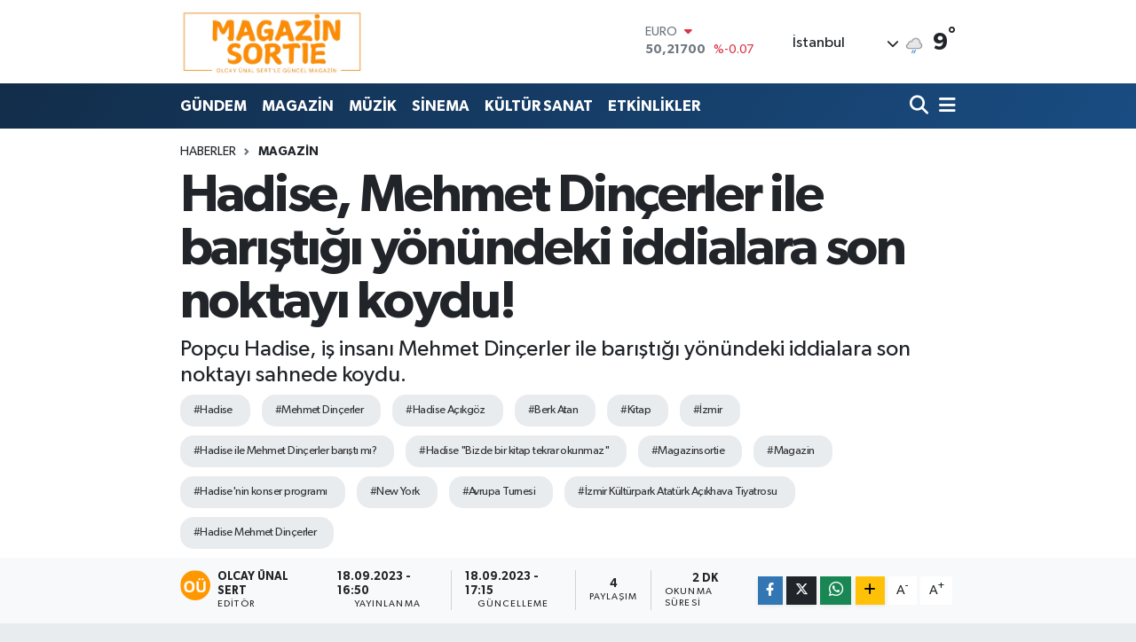

--- FILE ---
content_type: text/html;charset=UTF-8
request_url: https://www.magazinsortie.com/hadise-mehmet-dincerler-ile-baristigi-yonundeki-iddialara-son-noktayi-koydu
body_size: 25383
content:
<!DOCTYPE html>
<html lang="tr" data-theme="flow">
<head>
<link rel="dns-prefetch" href="//www.magazinsortie.com">
<link rel="dns-prefetch" href="//magazinsortiecom.teimg.com">
<link rel="dns-prefetch" href="//static.tebilisim.com">
<link rel="dns-prefetch" href="//pagead2.googlesyndication.com">
<link rel="dns-prefetch" href="//www.googletagmanager.com">
<link rel="dns-prefetch" href="//www.w3.org">
<link rel="dns-prefetch" href="//www.facebook.com">
<link rel="dns-prefetch" href="//x.com">
<link rel="dns-prefetch" href="//api.whatsapp.com">
<link rel="dns-prefetch" href="//www.linkedin.com">
<link rel="dns-prefetch" href="//pinterest.com">
<link rel="dns-prefetch" href="//t.me">
<link rel="dns-prefetch" href="//media.api-sports.io">
<link rel="dns-prefetch" href="//tebilisim.com">
<link rel="dns-prefetch" href="//mc.yandex.ru">

    <meta charset="utf-8">
<title>Hadise, Mehmet Dinçerler ile barıştığı yönündeki iddialara son noktayı koydu! - MagazinSortie.com</title>
<meta name="description" content="Popçu Hadise, iş insanı Mehmet Dinçerler ile barıştığı yönündeki iddialara son noktayı sahnede koydu.">
<meta name="keywords" content="Hadise, Mehmet Dinçerler, Hadise Açıkgöz, Berk Atan, Kitap, İzmir, Hadise ile Mehmet Dinçerler barıştı mı?, Hadise &quot;Bizde bir kitap tekrar okunmaz&quot;, Magazinsortie, magazin, Hadise&#039;nin konser programı, New York, Avrupa Turnesi, İzmir Kültürpark Atatürk Açıkhava Tiyatrosu, Hadise Mehmet Dinçerler">
<link rel="canonical" href="https://www.magazinsortie.com/hadise-mehmet-dincerler-ile-baristigi-yonundeki-iddialara-son-noktayi-koydu">
<meta name="viewport" content="width=device-width,initial-scale=1">
<meta name="X-UA-Compatible" content="IE=edge">
<meta name="robots" content="max-image-preview:large">
<meta name="theme-color" content="#122d4a">
<meta name="title" content="Hadise, Mehmet Dinçerler ile barıştığı yönündeki iddialara son noktayı koydu!">
<meta name="articleSection" content="news">
<meta name="datePublished" content="2023-09-18T16:50:00+03:00">
<meta name="dateModified" content="2023-09-18T17:15:52+03:00">
<meta name="articleAuthor" content="Olcay Ünal Sert">
<meta name="author" content="Olcay Ünal Sert">
<link rel="amphtml" href="https://www.magazinsortie.com/hadise-mehmet-dincerler-ile-baristigi-yonundeki-iddialara-son-noktayi-koydu/amp">
<meta property="og:site_name" content="MagazinSortie.com">
<meta property="og:title" content="Hadise, Mehmet Dinçerler ile barıştığı yönündeki iddialara son noktayı koydu!">
<meta property="og:description" content="Popçu Hadise, iş insanı Mehmet Dinçerler ile barıştığı yönündeki iddialara son noktayı sahnede koydu.">
<meta property="og:url" content="https://www.magazinsortie.com/hadise-mehmet-dincerler-ile-baristigi-yonundeki-iddialara-son-noktayi-koydu">
<meta property="og:image" content="https://magazinsortiecom.teimg.com/crop/1280x720/magazinsortie-com/uploads/2023/09/hadise/hadise-dincerler-cover-1681596507154.jpg">
<meta property="og:image:width" content="1280">
<meta property="og:image:height" content="720">
<meta property="og:image:alt" content="Hadise, Mehmet Dinçerler ile barıştığı yönündeki iddialara son noktayı koydu!">
<meta property="og:article:published_time" content="2023-09-18T16:50:00+03:00">
<meta property="og:article:modified_time" content="2023-09-18T17:15:52+03:00">
<meta property="og:type" content="article">
<meta name="twitter:card" content="summary_large_image">
<meta name="twitter:title" content="Hadise, Mehmet Dinçerler ile barıştığı yönündeki iddialara son noktayı koydu!">
<meta name="twitter:description" content="Popçu Hadise, iş insanı Mehmet Dinçerler ile barıştığı yönündeki iddialara son noktayı sahnede koydu.">
<meta name="twitter:image" content="https://magazinsortiecom.teimg.com/crop/1280x720/magazinsortie-com/uploads/2023/09/hadise/hadise-dincerler-cover-1681596507154.jpg">
<meta name="twitter:url" content="https://www.magazinsortie.com/hadise-mehmet-dincerler-ile-baristigi-yonundeki-iddialara-son-noktayi-koydu">
<link rel="shortcut icon" type="image/x-icon" href="https://magazinsortiecom.teimg.com/magazinsortie-com/uploads/2024/12/1-l-o-g-o-m-a-g-a-z-i-n-s-o-r-t-i-e-o-l-c-a-y-u-n-a-l-s-e-r-t-p-n-g.png">
<link rel="manifest" href="https://www.magazinsortie.com/manifest.json?v=6.6.4" />
<link rel="preload" href="https://static.tebilisim.com/flow/assets/css/font-awesome/fa-solid-900.woff2" as="font" type="font/woff2" crossorigin />
<link rel="preload" href="https://static.tebilisim.com/flow/assets/css/font-awesome/fa-brands-400.woff2" as="font" type="font/woff2" crossorigin />
<link rel="preload" href="https://static.tebilisim.com/flow/assets/css/weather-icons/font/weathericons-regular-webfont.woff2" as="font" type="font/woff2" crossorigin />
<link rel="preload" href="https://static.tebilisim.com/flow/vendor/te/fonts/gibson/Gibson-Bold.woff2" as="font" type="font/woff2" crossorigin />
<link rel="preload" href="https://static.tebilisim.com/flow/vendor/te/fonts/gibson/Gibson-BoldItalic.woff2" as="font" type="font/woff2" crossorigin />
<link rel="preload" href="https://static.tebilisim.com/flow/vendor/te/fonts/gibson/Gibson-Italic.woff2" as="font" type="font/woff2" crossorigin />
<link rel="preload" href="https://static.tebilisim.com/flow/vendor/te/fonts/gibson/Gibson-Light.woff2" as="font" type="font/woff2" crossorigin />
<link rel="preload" href="https://static.tebilisim.com/flow/vendor/te/fonts/gibson/Gibson-LightItalic.woff2" as="font" type="font/woff2" crossorigin />
<link rel="preload" href="https://static.tebilisim.com/flow/vendor/te/fonts/gibson/Gibson-SemiBold.woff2" as="font" type="font/woff2" crossorigin />
<link rel="preload" href="https://static.tebilisim.com/flow/vendor/te/fonts/gibson/Gibson-SemiBoldItalic.woff2" as="font" type="font/woff2" crossorigin />
<link rel="preload" href="https://static.tebilisim.com/flow/vendor/te/fonts/gibson/Gibson.woff2" as="font" type="font/woff2" crossorigin />


<link rel="preload" as="style" href="https://static.tebilisim.com/flow/vendor/te/fonts/gibson.css?v=6.6.4">
<link rel="stylesheet" href="https://static.tebilisim.com/flow/vendor/te/fonts/gibson.css?v=6.6.4">

<link rel="preload" as="image" href="https://magazinsortiecom.teimg.com/crop/1280x720/magazinsortie-com/uploads/2023/09/hadise/hadise-dincerler-cover-1681596507154.jpg">
<style>:root {
        --te-link-color: #333;
        --te-link-hover-color: #000;
        --te-font: "Gibson";
        --te-secondary-font: "Gibson";
        --te-h1-font-size: 60px;
        --te-color: #122d4a;
        --te-hover-color: #194c82;
        --mm-ocd-width: 85%!important; /*  Mobil Menü Genişliği */
        --swiper-theme-color: var(--te-color)!important;
        --header-13-color: #ffc107;
    }</style><link rel="preload" as="style" href="https://static.tebilisim.com/flow/assets/vendor/bootstrap/css/bootstrap.min.css?v=6.6.4">
<link rel="stylesheet" href="https://static.tebilisim.com/flow/assets/vendor/bootstrap/css/bootstrap.min.css?v=6.6.4">
<link rel="preload" as="style" href="https://static.tebilisim.com/flow/assets/css/app6.6.4.min.css">
<link rel="stylesheet" href="https://static.tebilisim.com/flow/assets/css/app6.6.4.min.css">



<script type="application/ld+json">{"@context":"https:\/\/schema.org","@type":"WebSite","url":"https:\/\/www.magazinsortie.com","potentialAction":{"@type":"SearchAction","target":"https:\/\/www.magazinsortie.com\/arama?q={query}","query-input":"required name=query"}}</script>

<script type="application/ld+json">{"@context":"https:\/\/schema.org","@type":"NewsMediaOrganization","url":"https:\/\/www.magazinsortie.com","name":"MagazinSortie.com","logo":"https:\/\/magazinsortiecom.teimg.com\/magazinsortie-com\/uploads\/2024\/12\/magazinsortielogo.png"}</script>

<script type="application/ld+json">{"@context":"https:\/\/schema.org","@graph":[{"@type":"SiteNavigationElement","name":"Ana Sayfa","url":"https:\/\/www.magazinsortie.com","@id":"https:\/\/www.magazinsortie.com"},{"@type":"SiteNavigationElement","name":"G\u00dcNDEM","url":"https:\/\/www.magazinsortie.com\/gundem","@id":"https:\/\/www.magazinsortie.com\/gundem"},{"@type":"SiteNavigationElement","name":"D\u00dcNYA","url":"https:\/\/www.magazinsortie.com\/dunya","@id":"https:\/\/www.magazinsortie.com\/dunya"},{"@type":"SiteNavigationElement","name":"EKONOM\u0130","url":"https:\/\/www.magazinsortie.com\/ekonomi","@id":"https:\/\/www.magazinsortie.com\/ekonomi"},{"@type":"SiteNavigationElement","name":"TEKNOLOJ\u0130","url":"https:\/\/www.magazinsortie.com\/teknoloji","@id":"https:\/\/www.magazinsortie.com\/teknoloji"},{"@type":"SiteNavigationElement","name":"SPOR","url":"https:\/\/www.magazinsortie.com\/spor","@id":"https:\/\/www.magazinsortie.com\/spor"},{"@type":"SiteNavigationElement","name":"K\u00dcLT\u00dcR SANAT","url":"https:\/\/www.magazinsortie.com\/kultur-sanat","@id":"https:\/\/www.magazinsortie.com\/kultur-sanat"},{"@type":"SiteNavigationElement","name":"YA\u015eAM","url":"https:\/\/www.magazinsortie.com\/yasam","@id":"https:\/\/www.magazinsortie.com\/yasam"},{"@type":"SiteNavigationElement","name":"SA\u011eLIK","url":"https:\/\/www.magazinsortie.com\/saglik","@id":"https:\/\/www.magazinsortie.com\/saglik"},{"@type":"SiteNavigationElement","name":"\u00d6ZEL HABER","url":"https:\/\/www.magazinsortie.com\/ozel-haber","@id":"https:\/\/www.magazinsortie.com\/ozel-haber"},{"@type":"SiteNavigationElement","name":"E\u011e\u0130T\u0130M","url":"https:\/\/www.magazinsortie.com\/egitim","@id":"https:\/\/www.magazinsortie.com\/egitim"},{"@type":"SiteNavigationElement","name":"R\u00d6PORTAJ","url":"https:\/\/www.magazinsortie.com\/roportaj","@id":"https:\/\/www.magazinsortie.com\/roportaj"},{"@type":"SiteNavigationElement","name":"KADIN","url":"https:\/\/www.magazinsortie.com\/kadin","@id":"https:\/\/www.magazinsortie.com\/kadin"},{"@type":"SiteNavigationElement","name":"EMLAK","url":"https:\/\/www.magazinsortie.com\/emlak","@id":"https:\/\/www.magazinsortie.com\/emlak"},{"@type":"SiteNavigationElement","name":"S\u0130YASET","url":"https:\/\/www.magazinsortie.com\/siyaset","@id":"https:\/\/www.magazinsortie.com\/siyaset"},{"@type":"SiteNavigationElement","name":"MEDYA","url":"https:\/\/www.magazinsortie.com\/medya","@id":"https:\/\/www.magazinsortie.com\/medya"},{"@type":"SiteNavigationElement","name":"B\u0130L\u0130M-TEK","url":"https:\/\/www.magazinsortie.com\/bilim-tek","@id":"https:\/\/www.magazinsortie.com\/bilim-tek"},{"@type":"SiteNavigationElement","name":"MAGAZ\u0130N","url":"https:\/\/www.magazinsortie.com\/magazin","@id":"https:\/\/www.magazinsortie.com\/magazin"},{"@type":"SiteNavigationElement","name":"M\u00dcZ\u0130K","url":"https:\/\/www.magazinsortie.com\/muzik","@id":"https:\/\/www.magazinsortie.com\/muzik"},{"@type":"SiteNavigationElement","name":"S\u0130NEMA","url":"https:\/\/www.magazinsortie.com\/sinema","@id":"https:\/\/www.magazinsortie.com\/sinema"},{"@type":"SiteNavigationElement","name":"ETK\u0130NL\u0130KLER","url":"https:\/\/www.magazinsortie.com\/etkinlikler","@id":"https:\/\/www.magazinsortie.com\/etkinlikler"},{"@type":"SiteNavigationElement","name":"CEM\u0130YET","url":"https:\/\/www.magazinsortie.com\/cemiyet","@id":"https:\/\/www.magazinsortie.com\/cemiyet"},{"@type":"SiteNavigationElement","name":"SOSYETE","url":"https:\/\/www.magazinsortie.com\/sosyete","@id":"https:\/\/www.magazinsortie.com\/sosyete"},{"@type":"SiteNavigationElement","name":"MEKAN","url":"https:\/\/www.magazinsortie.com\/mekan","@id":"https:\/\/www.magazinsortie.com\/mekan"},{"@type":"SiteNavigationElement","name":"MODA","url":"https:\/\/www.magazinsortie.com\/moda","@id":"https:\/\/www.magazinsortie.com\/moda"},{"@type":"SiteNavigationElement","name":"POLEM\u0130K","url":"https:\/\/www.magazinsortie.com\/polemik","@id":"https:\/\/www.magazinsortie.com\/polemik"},{"@type":"SiteNavigationElement","name":"D\u0130Z\u0130","url":"https:\/\/www.magazinsortie.com\/dizi","@id":"https:\/\/www.magazinsortie.com\/dizi"},{"@type":"SiteNavigationElement","name":"DERG\u0130","url":"https:\/\/www.magazinsortie.com\/dergi","@id":"https:\/\/www.magazinsortie.com\/dergi"},{"@type":"SiteNavigationElement","name":"K\u00fcnye","url":"https:\/\/www.magazinsortie.com\/kunye","@id":"https:\/\/www.magazinsortie.com\/kunye"},{"@type":"SiteNavigationElement","name":"Gizlilik S\u00f6zle\u015fmesi","url":"https:\/\/www.magazinsortie.com\/gizlilik-sozlesmesi","@id":"https:\/\/www.magazinsortie.com\/gizlilik-sozlesmesi"},{"@type":"SiteNavigationElement","name":"\u0130leti\u015fim","url":"https:\/\/www.magazinsortie.com\/iletisim","@id":"https:\/\/www.magazinsortie.com\/iletisim"},{"@type":"SiteNavigationElement","name":"Yazarlar","url":"https:\/\/www.magazinsortie.com\/yazarlar","@id":"https:\/\/www.magazinsortie.com\/yazarlar"},{"@type":"SiteNavigationElement","name":"Foto Galeri","url":"https:\/\/www.magazinsortie.com\/foto-galeri","@id":"https:\/\/www.magazinsortie.com\/foto-galeri"},{"@type":"SiteNavigationElement","name":"Video Galeri","url":"https:\/\/www.magazinsortie.com\/video","@id":"https:\/\/www.magazinsortie.com\/video"},{"@type":"SiteNavigationElement","name":"Biyografiler","url":"https:\/\/www.magazinsortie.com\/biyografi","@id":"https:\/\/www.magazinsortie.com\/biyografi"},{"@type":"SiteNavigationElement","name":"Firma Rehberi","url":"https:\/\/www.magazinsortie.com\/rehber","@id":"https:\/\/www.magazinsortie.com\/rehber"},{"@type":"SiteNavigationElement","name":"Seri \u0130lanlar","url":"https:\/\/www.magazinsortie.com\/ilan","@id":"https:\/\/www.magazinsortie.com\/ilan"},{"@type":"SiteNavigationElement","name":"Vefatlar","url":"https:\/\/www.magazinsortie.com\/vefat","@id":"https:\/\/www.magazinsortie.com\/vefat"},{"@type":"SiteNavigationElement","name":"R\u00f6portajlar","url":"https:\/\/www.magazinsortie.com\/roportaj","@id":"https:\/\/www.magazinsortie.com\/roportaj"},{"@type":"SiteNavigationElement","name":"Anketler","url":"https:\/\/www.magazinsortie.com\/anketler","@id":"https:\/\/www.magazinsortie.com\/anketler"},{"@type":"SiteNavigationElement","name":"Obshtina Nikopol Bug\u00fcn, Yar\u0131n ve 1 Haftal\u0131k Hava Durumu Tahmini","url":"https:\/\/www.magazinsortie.com\/obshtina-nikopol-hava-durumu","@id":"https:\/\/www.magazinsortie.com\/obshtina-nikopol-hava-durumu"},{"@type":"SiteNavigationElement","name":"Obshtina Nikopol Namaz Vakitleri","url":"https:\/\/www.magazinsortie.com\/obshtina-nikopol-namaz-vakitleri","@id":"https:\/\/www.magazinsortie.com\/obshtina-nikopol-namaz-vakitleri"},{"@type":"SiteNavigationElement","name":"Puan Durumu ve Fikst\u00fcr","url":"https:\/\/www.magazinsortie.com\/futbol\/st-super-lig-puan-durumu-ve-fikstur","@id":"https:\/\/www.magazinsortie.com\/futbol\/st-super-lig-puan-durumu-ve-fikstur"}]}</script>

<script type="application/ld+json">{"@context":"https:\/\/schema.org","@type":"BreadcrumbList","itemListElement":[{"@type":"ListItem","position":1,"item":{"@type":"Thing","@id":"https:\/\/www.magazinsortie.com","name":"Haberler"}},{"@type":"ListItem","position":2,"item":{"@type":"Thing","@id":"https:\/\/www.magazinsortie.com\/magazin","name":"MAGAZ\u0130N"}},{"@type":"ListItem","position":3,"item":{"@type":"Thing","@id":"https:\/\/www.magazinsortie.com\/hadise-mehmet-dincerler-ile-baristigi-yonundeki-iddialara-son-noktayi-koydu","name":"Hadise, Mehmet Din\u00e7erler ile bar\u0131\u015ft\u0131\u011f\u0131 y\u00f6n\u00fcndeki iddialara son noktay\u0131 koydu!"}}]}</script>
<script type="application/ld+json">{"@context":"https:\/\/schema.org","@type":"NewsArticle","headline":"Hadise, Mehmet Din\u00e7erler ile bar\u0131\u015ft\u0131\u011f\u0131 y\u00f6n\u00fcndeki iddialara son noktay\u0131 koydu!","articleSection":"MAGAZ\u0130N","dateCreated":"2023-09-18T16:50:00+03:00","datePublished":"2023-09-18T16:50:00+03:00","dateModified":"2023-09-18T17:15:52+03:00","wordCount":390,"genre":"news","mainEntityOfPage":{"@type":"WebPage","@id":"https:\/\/www.magazinsortie.com\/hadise-mehmet-dincerler-ile-baristigi-yonundeki-iddialara-son-noktayi-koydu"},"articleBody":"Hadise, Mehmet Din\u00e7erler ile yeniden bar\u0131\u015ft\u0131\u011f\u0131 y\u00f6n\u00fcndeki iddialara sahnede seyirci kar\u015f\u0131s\u0131ndan yan\u0131t verdi.\r\n\r\n\u00dcnl\u00fc \u015fark\u0131c\u0131 Hadise ile i\u015f insan\u0131 Mehmet Din\u00e7erler, ge\u00e7ti\u011fimiz sene \u00c7\u0131ra\u011fan Saray\u0131'nda aile aras\u0131nda ger\u00e7ekle\u015fen bir t\u00f6renle sessiz sedas\u0131z nikah masas\u0131na oturmu\u015ftu. Ancak ikilinin evlili\u011fi sadece 5 ay s\u00fcrm\u00fc\u015ft\u00fc. Hadise ile Din\u00e7erler, 30 Eyl\u00fcl'de Beykoz Adliyesi'nde g\u00f6r\u00fclen duru\u015fmayla tek celsede bo\u015fanm\u0131\u015ft\u0131. Ayr\u0131l\u0131k s\u00fcrecinde \u00e7ok konu\u015fulan \u00fcnl\u00fc \u00e7iftin ge\u00e7en g\u00fcnlerde yeniden bar\u0131\u015ft\u0131klar\u0131 iddia edilmi\u015fti. Son olarak Hadise'nin kalp emojisi ekleyerek bir erkek kolunun yer ald\u0131\u011f\u0131 foto\u011fraf\u0131 takip\u00e7ilerini ayakland\u0131rd\u0131. Mavi beyaz bir g\u00f6mlek giydi\u011fi g\u00f6r\u00fclen ki\u015finin \u015fark\u0131c\u0131n\u0131n eski e\u015fi Mehmet Din\u00e7erler oldu\u011fu iddia edildi. Din\u00e7erler'in ard\u0131ndan Hadise'nin payla\u015f\u0131m\u0131ndaki ki\u015finin oyuncu Berk Atan oldu\u011fu ileri s\u00fcr\u00fcld\u00fc. Atan, ge\u00e7ti\u011fimiz g\u00fcnlerde dizinin tan\u0131t\u0131mda Hadise'nin payla\u015f\u0131m\u0131ndaki g\u00f6mle\u011fe benzeyen bir g\u00f6mlek giymi\u015fti.\r\n\r\n\r\n\r\nHadise \"Bizde bir kitap tekrar okunmaz\"\r\n\r\nYo\u011fun konser maratonuna devam eden Hadise, d\u00fcn ak\u015fam \u0130zmir'de sahneye \u00e7\u0131kt\u0131.&nbsp;\u2018S\u00fcperman\u2019 \u015fark\u0131s\u0131n\u0131 okurken bir hayran\u0131n\u0131n pankart\u0131n\u0131 g\u00f6ren Hadise, eski e\u015fi Din\u00e7erler ile bar\u0131\u015ft\u0131\u011f\u0131 y\u00f6n\u00fcndeki haberlere at\u0131fta bulunarak \"Baz\u0131lar\u0131 eskilere tak\u0131ld\u0131\u011f\u0131m\u0131z\u0131 d\u00fc\u015f\u00fcn\u00fcyorlar. Bizde bir kitap tekrar okunmaz\" diyerek bar\u0131\u015fma iddias\u0131na son noktay\u0131 koydu.\r\n\r\n\r\n\r\nHadise'nin konser program\u0131:\r\n\r\nKonser performanslar\u0131yla ad\u0131ndan s\u0131k\u00e7a s\u00f6z ettiren Hadise, Gaziantep konserinin ard\u0131ndan 17 Eyl\u00fcl ak\u015fam\u0131 \u0130zmir K\u00fclt\u00fcrpark Atat\u00fcrk A\u00e7\u0131khava Tiyatrosu\u2019nda sahne ald\u0131.\r\n\r\nEnerjik sahne performans\u0131 ve danslar\u0131yla dinleyicilerine unutulmaz anlar ya\u015fatan Hadise\u2019nin T\u00fcrkiye turnesi \u00f6n\u00fcm\u00fczdeki aylarda da devam edecek. Kas\u0131m sonunda Avrupa turnesine ba\u015flayacak olan Hadise, 14 Ekim\u2019de de New York\u2019ta sahne alacak.\r\n\r\n\u00b7 &nbsp; &nbsp; &nbsp; &nbsp; 17 Eyl\u00fcl \u0130zmir K\u00fclt\u00fcrpark\r\n\r\n\u00b7 &nbsp; &nbsp; &nbsp; &nbsp; 23 Eyl\u00fcl Denizli A\u00e7\u0131khava\r\n\r\n\u00b7 &nbsp; &nbsp; &nbsp; &nbsp; 6 Ekim Bursa K\u00fclt\u00fcrpark A\u00e7\u0131khava\r\n\r\n\u00b7 &nbsp; &nbsp; &nbsp; &nbsp; 8 Ekim Antalya A\u00e7\u0131khava\r\n\r\n\u00b7 &nbsp; &nbsp; &nbsp; &nbsp; 14 Ekim New York\r\n\r\n\u00b7 &nbsp; &nbsp; &nbsp; &nbsp; 5 Kas\u0131m \u0130zmir Arena","description":"Pop\u00e7u Hadise, i\u015f insan\u0131 Mehmet Din\u00e7erler ile bar\u0131\u015ft\u0131\u011f\u0131 y\u00f6n\u00fcndeki iddialara son noktay\u0131 sahnede koydu.","inLanguage":"tr-TR","keywords":["Hadise","Mehmet Din\u00e7erler","Hadise A\u00e7\u0131kg\u00f6z","Berk Atan","Kitap","\u0130zmir","Hadise ile Mehmet Din\u00e7erler bar\u0131\u015ft\u0131 m\u0131?","Hadise \"Bizde bir kitap tekrar okunmaz\"","Magazinsortie","magazin","Hadise'nin konser program\u0131","New York","Avrupa Turnesi","\u0130zmir K\u00fclt\u00fcrpark Atat\u00fcrk A\u00e7\u0131khava Tiyatrosu","Hadise Mehmet Din\u00e7erler"],"image":{"@type":"ImageObject","url":"https:\/\/magazinsortiecom.teimg.com\/crop\/1280x720\/magazinsortie-com\/uploads\/2023\/09\/hadise\/hadise-dincerler-cover-1681596507154.jpg","width":"1280","height":"720","caption":"Hadise, Mehmet Din\u00e7erler ile bar\u0131\u015ft\u0131\u011f\u0131 y\u00f6n\u00fcndeki iddialara son noktay\u0131 koydu!"},"publishingPrinciples":"https:\/\/www.magazinsortie.com\/gizlilik-sozlesmesi","isFamilyFriendly":"http:\/\/schema.org\/True","isAccessibleForFree":"http:\/\/schema.org\/True","publisher":{"@type":"Organization","name":"MagazinSortie.com","image":"https:\/\/magazinsortiecom.teimg.com\/magazinsortie-com\/uploads\/2024\/12\/magazinsortielogo.png","logo":{"@type":"ImageObject","url":"https:\/\/magazinsortiecom.teimg.com\/magazinsortie-com\/uploads\/2024\/12\/magazinsortielogo.png","width":"640","height":"375"}},"author":{"@type":"Person","name":"Olcay \u00dcnal Sert","honorificPrefix":"","jobTitle":"","url":null}}</script>





<style>
.mega-menu {z-index: 9999 !important;}
@media screen and (min-width: 1620px) {
    .container {width: 1280px!important; max-width: 1280px!important;}
    #ad_36 {margin-right: 15px !important;}
    #ad_9 {margin-left: 15px !important;}
}

@media screen and (min-width: 1325px) and (max-width: 1620px) {
    .container {width: 1100px!important; max-width: 1100px!important;}
    #ad_36 {margin-right: 100px !important;}
    #ad_9 {margin-left: 100px !important;}
}
@media screen and (min-width: 1295px) and (max-width: 1325px) {
    .container {width: 990px!important; max-width: 990px!important;}
    #ad_36 {margin-right: 165px !important;}
    #ad_9 {margin-left: 165px !important;}
}
@media screen and (min-width: 1200px) and (max-width: 1295px) {
    .container {width: 900px!important; max-width: 900px!important;}
    #ad_36 {margin-right: 210px !important;}
    #ad_9 {margin-left: 210px !important;}

}
</style><script async src="https://pagead2.googlesyndication.com/pagead/js/adsbygoogle.js?client=ca-pub-9230441182261823"
     crossorigin="anonymous"></script>



<script async data-cfasync="false"
	src="https://www.googletagmanager.com/gtag/js?id=G-6FZDLJVQFQ"></script>
<script data-cfasync="false">
	window.dataLayer = window.dataLayer || [];
	  function gtag(){dataLayer.push(arguments);}
	  gtag('js', new Date());
	  gtag('config', 'G-6FZDLJVQFQ');
</script>




</head>




<body class="d-flex flex-column min-vh-100">

    
    

    <header class="header-1">
    <nav class="top-header navbar navbar-expand-lg navbar-light shadow-sm bg-white py-1">
        <div class="container">
                            <a class="navbar-brand me-0" href="/" title="MagazinSortie.com">
                <img src="https://magazinsortiecom.teimg.com/magazinsortie-com/uploads/2024/12/magazinsortielogo.png" alt="MagazinSortie.com" width="208" height="40" class="light-mode img-fluid flow-logo">
<img src="https://magazinsortiecom.teimg.com/magazinsortie-com/uploads/2024/12/magazinsortielogo.png" alt="MagazinSortie.com" width="208" height="40" class="dark-mode img-fluid flow-logo d-none">

            </a>
                                    <div class="header-widgets d-lg-flex justify-content-end align-items-center d-none">
                <div class="position-relative overflow-hidden" style="height: 40px;">
                    <!-- PİYASALAR -->
        <div class="newsticker mini">
        <ul class="newsticker__h4 list-unstyled text-secondary" data-header="1">
            <li class="newsticker__item col dolar">
                <div>DOLAR <span class="text-success"><i class="fa fa-caret-up ms-1"></i></span> </div>
                <div class="fw-bold mb-0 d-inline-block">43,28320</div>
                <span class="d-inline-block ms-2 text-success">%0.21</span>
            </li>
            <li class="newsticker__item col euro">
                <div>EURO <span class="text-danger"><i class="fa fa-caret-down ms-1"></i></span> </div>
                <div class="fw-bold mb-0 d-inline-block">50,21700</div><span
                    class="d-inline-block ms-2 text-danger">%-0.07</span>
            </li>
            <li class="newsticker__item col sterlin">
                <div>STERLİN <span class="text-success"><i class="fa fa-caret-up ms-1"></i></span> </div>
                <div class="fw-bold mb-0 d-inline-block">57,92510</div><span
                    class="d-inline-block ms-2 text-success">%0.01</span>
            </li>
            <li class="newsticker__item col altin">
                <div>G.ALTIN <span class="text-danger"><i class="fa fa-caret-down ms-1"></i></span> </div>
                <div class="fw-bold mb-0 d-inline-block">6384,93000</div>
                <span class="d-inline-block ms-2 text-danger">%-0.2</span>
            </li>
            <li class="newsticker__item col bist">
                <div>BİST100 <span class="text-success"><i class="fa fa-caret-up ms-1"></i></span> </div>
                <div class="fw-bold mb-0 d-inline-block">12.669,00</div>
                <span class="d-inline-block ms-2 text-success">%170</span>
            </li>
            <li class="newsticker__item col btc">
                <div>BITCOIN <span class="text-danger"><i class="fa fa-caret-down ms-1"></i></span> </div>
                <div class="fw-bold mb-0 d-inline-block">94.741,74</div>
                <span class="d-inline-block ms-2 text-danger">%-1.81</span>
            </li>
        </ul>
    </div>
    

                </div>
                <div class="weather-top d-none d-lg-flex justify-content-between align-items-center ms-4 weather-widget mini">
                    <!-- HAVA DURUMU -->

<input type="hidden" name="widget_setting_weathercity" value="41.16343020,28.76644080" />

            <div class="weather mx-1">
            <div class="custom-selectbox " onclick="toggleDropdown(this)" style="width: 120px">
    <div class="d-flex justify-content-between align-items-center">
        <span style="">İstanbul</span>
        <i class="fas fa-chevron-down" style="font-size: 14px"></i>
    </div>
    <ul class="bg-white text-dark overflow-widget" style="min-height: 100px; max-height: 300px">
                        <li>
            <a href="https://www.magazinsortie.com/adana-hava-durumu" title="Adana Hava Durumu" class="text-dark">
                Adana
            </a>
        </li>
                        <li>
            <a href="https://www.magazinsortie.com/adiyaman-hava-durumu" title="Adıyaman Hava Durumu" class="text-dark">
                Adıyaman
            </a>
        </li>
                        <li>
            <a href="https://www.magazinsortie.com/afyonkarahisar-hava-durumu" title="Afyonkarahisar Hava Durumu" class="text-dark">
                Afyonkarahisar
            </a>
        </li>
                        <li>
            <a href="https://www.magazinsortie.com/agri-hava-durumu" title="Ağrı Hava Durumu" class="text-dark">
                Ağrı
            </a>
        </li>
                        <li>
            <a href="https://www.magazinsortie.com/aksaray-hava-durumu" title="Aksaray Hava Durumu" class="text-dark">
                Aksaray
            </a>
        </li>
                        <li>
            <a href="https://www.magazinsortie.com/amasya-hava-durumu" title="Amasya Hava Durumu" class="text-dark">
                Amasya
            </a>
        </li>
                        <li>
            <a href="https://www.magazinsortie.com/ankara-hava-durumu" title="Ankara Hava Durumu" class="text-dark">
                Ankara
            </a>
        </li>
                        <li>
            <a href="https://www.magazinsortie.com/antalya-hava-durumu" title="Antalya Hava Durumu" class="text-dark">
                Antalya
            </a>
        </li>
                        <li>
            <a href="https://www.magazinsortie.com/ardahan-hava-durumu" title="Ardahan Hava Durumu" class="text-dark">
                Ardahan
            </a>
        </li>
                        <li>
            <a href="https://www.magazinsortie.com/artvin-hava-durumu" title="Artvin Hava Durumu" class="text-dark">
                Artvin
            </a>
        </li>
                        <li>
            <a href="https://www.magazinsortie.com/aydin-hava-durumu" title="Aydın Hava Durumu" class="text-dark">
                Aydın
            </a>
        </li>
                        <li>
            <a href="https://www.magazinsortie.com/balikesir-hava-durumu" title="Balıkesir Hava Durumu" class="text-dark">
                Balıkesir
            </a>
        </li>
                        <li>
            <a href="https://www.magazinsortie.com/bartin-hava-durumu" title="Bartın Hava Durumu" class="text-dark">
                Bartın
            </a>
        </li>
                        <li>
            <a href="https://www.magazinsortie.com/batman-hava-durumu" title="Batman Hava Durumu" class="text-dark">
                Batman
            </a>
        </li>
                        <li>
            <a href="https://www.magazinsortie.com/bayburt-hava-durumu" title="Bayburt Hava Durumu" class="text-dark">
                Bayburt
            </a>
        </li>
                        <li>
            <a href="https://www.magazinsortie.com/bilecik-hava-durumu" title="Bilecik Hava Durumu" class="text-dark">
                Bilecik
            </a>
        </li>
                        <li>
            <a href="https://www.magazinsortie.com/bingol-hava-durumu" title="Bingöl Hava Durumu" class="text-dark">
                Bingöl
            </a>
        </li>
                        <li>
            <a href="https://www.magazinsortie.com/bitlis-hava-durumu" title="Bitlis Hava Durumu" class="text-dark">
                Bitlis
            </a>
        </li>
                        <li>
            <a href="https://www.magazinsortie.com/bolu-hava-durumu" title="Bolu Hava Durumu" class="text-dark">
                Bolu
            </a>
        </li>
                        <li>
            <a href="https://www.magazinsortie.com/burdur-hava-durumu" title="Burdur Hava Durumu" class="text-dark">
                Burdur
            </a>
        </li>
                        <li>
            <a href="https://www.magazinsortie.com/bursa-hava-durumu" title="Bursa Hava Durumu" class="text-dark">
                Bursa
            </a>
        </li>
                        <li>
            <a href="https://www.magazinsortie.com/canakkale-hava-durumu" title="Çanakkale Hava Durumu" class="text-dark">
                Çanakkale
            </a>
        </li>
                        <li>
            <a href="https://www.magazinsortie.com/cankiri-hava-durumu" title="Çankırı Hava Durumu" class="text-dark">
                Çankırı
            </a>
        </li>
                        <li>
            <a href="https://www.magazinsortie.com/corum-hava-durumu" title="Çorum Hava Durumu" class="text-dark">
                Çorum
            </a>
        </li>
                        <li>
            <a href="https://www.magazinsortie.com/denizli-hava-durumu" title="Denizli Hava Durumu" class="text-dark">
                Denizli
            </a>
        </li>
                        <li>
            <a href="https://www.magazinsortie.com/diyarbakir-hava-durumu" title="Diyarbakır Hava Durumu" class="text-dark">
                Diyarbakır
            </a>
        </li>
                        <li>
            <a href="https://www.magazinsortie.com/duzce-hava-durumu" title="Düzce Hava Durumu" class="text-dark">
                Düzce
            </a>
        </li>
                        <li>
            <a href="https://www.magazinsortie.com/edirne-hava-durumu" title="Edirne Hava Durumu" class="text-dark">
                Edirne
            </a>
        </li>
                        <li>
            <a href="https://www.magazinsortie.com/elazig-hava-durumu" title="Elazığ Hava Durumu" class="text-dark">
                Elazığ
            </a>
        </li>
                        <li>
            <a href="https://www.magazinsortie.com/erzincan-hava-durumu" title="Erzincan Hava Durumu" class="text-dark">
                Erzincan
            </a>
        </li>
                        <li>
            <a href="https://www.magazinsortie.com/erzurum-hava-durumu" title="Erzurum Hava Durumu" class="text-dark">
                Erzurum
            </a>
        </li>
                        <li>
            <a href="https://www.magazinsortie.com/eskisehir-hava-durumu" title="Eskişehir Hava Durumu" class="text-dark">
                Eskişehir
            </a>
        </li>
                        <li>
            <a href="https://www.magazinsortie.com/gaziantep-hava-durumu" title="Gaziantep Hava Durumu" class="text-dark">
                Gaziantep
            </a>
        </li>
                        <li>
            <a href="https://www.magazinsortie.com/giresun-hava-durumu" title="Giresun Hava Durumu" class="text-dark">
                Giresun
            </a>
        </li>
                        <li>
            <a href="https://www.magazinsortie.com/gumushane-hava-durumu" title="Gümüşhane Hava Durumu" class="text-dark">
                Gümüşhane
            </a>
        </li>
                        <li>
            <a href="https://www.magazinsortie.com/hakkari-hava-durumu" title="Hakkâri Hava Durumu" class="text-dark">
                Hakkâri
            </a>
        </li>
                        <li>
            <a href="https://www.magazinsortie.com/hatay-hava-durumu" title="Hatay Hava Durumu" class="text-dark">
                Hatay
            </a>
        </li>
                        <li>
            <a href="https://www.magazinsortie.com/igdir-hava-durumu" title="Iğdır Hava Durumu" class="text-dark">
                Iğdır
            </a>
        </li>
                        <li>
            <a href="https://www.magazinsortie.com/isparta-hava-durumu" title="Isparta Hava Durumu" class="text-dark">
                Isparta
            </a>
        </li>
                        <li>
            <a href="https://www.magazinsortie.com/istanbul-hava-durumu" title="İstanbul Hava Durumu" class="text-dark">
                İstanbul
            </a>
        </li>
                        <li>
            <a href="https://www.magazinsortie.com/izmir-hava-durumu" title="İzmir Hava Durumu" class="text-dark">
                İzmir
            </a>
        </li>
                        <li>
            <a href="https://www.magazinsortie.com/kahramanmaras-hava-durumu" title="Kahramanmaraş Hava Durumu" class="text-dark">
                Kahramanmaraş
            </a>
        </li>
                        <li>
            <a href="https://www.magazinsortie.com/karabuk-hava-durumu" title="Karabük Hava Durumu" class="text-dark">
                Karabük
            </a>
        </li>
                        <li>
            <a href="https://www.magazinsortie.com/karaman-hava-durumu" title="Karaman Hava Durumu" class="text-dark">
                Karaman
            </a>
        </li>
                        <li>
            <a href="https://www.magazinsortie.com/kars-hava-durumu" title="Kars Hava Durumu" class="text-dark">
                Kars
            </a>
        </li>
                        <li>
            <a href="https://www.magazinsortie.com/kastamonu-hava-durumu" title="Kastamonu Hava Durumu" class="text-dark">
                Kastamonu
            </a>
        </li>
                        <li>
            <a href="https://www.magazinsortie.com/kayseri-hava-durumu" title="Kayseri Hava Durumu" class="text-dark">
                Kayseri
            </a>
        </li>
                        <li>
            <a href="https://www.magazinsortie.com/kilis-hava-durumu" title="Kilis Hava Durumu" class="text-dark">
                Kilis
            </a>
        </li>
                        <li>
            <a href="https://www.magazinsortie.com/kirikkale-hava-durumu" title="Kırıkkale Hava Durumu" class="text-dark">
                Kırıkkale
            </a>
        </li>
                        <li>
            <a href="https://www.magazinsortie.com/kirklareli-hava-durumu" title="Kırklareli Hava Durumu" class="text-dark">
                Kırklareli
            </a>
        </li>
                        <li>
            <a href="https://www.magazinsortie.com/kirsehir-hava-durumu" title="Kırşehir Hava Durumu" class="text-dark">
                Kırşehir
            </a>
        </li>
                        <li>
            <a href="https://www.magazinsortie.com/kocaeli-hava-durumu" title="Kocaeli Hava Durumu" class="text-dark">
                Kocaeli
            </a>
        </li>
                        <li>
            <a href="https://www.magazinsortie.com/konya-hava-durumu" title="Konya Hava Durumu" class="text-dark">
                Konya
            </a>
        </li>
                        <li>
            <a href="https://www.magazinsortie.com/kutahya-hava-durumu" title="Kütahya Hava Durumu" class="text-dark">
                Kütahya
            </a>
        </li>
                        <li>
            <a href="https://www.magazinsortie.com/malatya-hava-durumu" title="Malatya Hava Durumu" class="text-dark">
                Malatya
            </a>
        </li>
                        <li>
            <a href="https://www.magazinsortie.com/manisa-hava-durumu" title="Manisa Hava Durumu" class="text-dark">
                Manisa
            </a>
        </li>
                        <li>
            <a href="https://www.magazinsortie.com/mardin-hava-durumu" title="Mardin Hava Durumu" class="text-dark">
                Mardin
            </a>
        </li>
                        <li>
            <a href="https://www.magazinsortie.com/mersin-hava-durumu" title="Mersin Hava Durumu" class="text-dark">
                Mersin
            </a>
        </li>
                        <li>
            <a href="https://www.magazinsortie.com/mugla-hava-durumu" title="Muğla Hava Durumu" class="text-dark">
                Muğla
            </a>
        </li>
                        <li>
            <a href="https://www.magazinsortie.com/mus-hava-durumu" title="Muş Hava Durumu" class="text-dark">
                Muş
            </a>
        </li>
                        <li>
            <a href="https://www.magazinsortie.com/nevsehir-hava-durumu" title="Nevşehir Hava Durumu" class="text-dark">
                Nevşehir
            </a>
        </li>
                        <li>
            <a href="https://www.magazinsortie.com/nigde-hava-durumu" title="Niğde Hava Durumu" class="text-dark">
                Niğde
            </a>
        </li>
                        <li>
            <a href="https://www.magazinsortie.com/ordu-hava-durumu" title="Ordu Hava Durumu" class="text-dark">
                Ordu
            </a>
        </li>
                        <li>
            <a href="https://www.magazinsortie.com/osmaniye-hava-durumu" title="Osmaniye Hava Durumu" class="text-dark">
                Osmaniye
            </a>
        </li>
                        <li>
            <a href="https://www.magazinsortie.com/rize-hava-durumu" title="Rize Hava Durumu" class="text-dark">
                Rize
            </a>
        </li>
                        <li>
            <a href="https://www.magazinsortie.com/sakarya-hava-durumu" title="Sakarya Hava Durumu" class="text-dark">
                Sakarya
            </a>
        </li>
                        <li>
            <a href="https://www.magazinsortie.com/samsun-hava-durumu" title="Samsun Hava Durumu" class="text-dark">
                Samsun
            </a>
        </li>
                        <li>
            <a href="https://www.magazinsortie.com/sanliurfa-hava-durumu" title="Şanlıurfa Hava Durumu" class="text-dark">
                Şanlıurfa
            </a>
        </li>
                        <li>
            <a href="https://www.magazinsortie.com/siirt-hava-durumu" title="Siirt Hava Durumu" class="text-dark">
                Siirt
            </a>
        </li>
                        <li>
            <a href="https://www.magazinsortie.com/sinop-hava-durumu" title="Sinop Hava Durumu" class="text-dark">
                Sinop
            </a>
        </li>
                        <li>
            <a href="https://www.magazinsortie.com/sivas-hava-durumu" title="Sivas Hava Durumu" class="text-dark">
                Sivas
            </a>
        </li>
                        <li>
            <a href="https://www.magazinsortie.com/sirnak-hava-durumu" title="Şırnak Hava Durumu" class="text-dark">
                Şırnak
            </a>
        </li>
                        <li>
            <a href="https://www.magazinsortie.com/tekirdag-hava-durumu" title="Tekirdağ Hava Durumu" class="text-dark">
                Tekirdağ
            </a>
        </li>
                        <li>
            <a href="https://www.magazinsortie.com/tokat-hava-durumu" title="Tokat Hava Durumu" class="text-dark">
                Tokat
            </a>
        </li>
                        <li>
            <a href="https://www.magazinsortie.com/trabzon-hava-durumu" title="Trabzon Hava Durumu" class="text-dark">
                Trabzon
            </a>
        </li>
                        <li>
            <a href="https://www.magazinsortie.com/tunceli-hava-durumu" title="Tunceli Hava Durumu" class="text-dark">
                Tunceli
            </a>
        </li>
                        <li>
            <a href="https://www.magazinsortie.com/usak-hava-durumu" title="Uşak Hava Durumu" class="text-dark">
                Uşak
            </a>
        </li>
                        <li>
            <a href="https://www.magazinsortie.com/van-hava-durumu" title="Van Hava Durumu" class="text-dark">
                Van
            </a>
        </li>
                        <li>
            <a href="https://www.magazinsortie.com/yalova-hava-durumu" title="Yalova Hava Durumu" class="text-dark">
                Yalova
            </a>
        </li>
                        <li>
            <a href="https://www.magazinsortie.com/yozgat-hava-durumu" title="Yozgat Hava Durumu" class="text-dark">
                Yozgat
            </a>
        </li>
                        <li>
            <a href="https://www.magazinsortie.com/zonguldak-hava-durumu" title="Zonguldak Hava Durumu" class="text-dark">
                Zonguldak
            </a>
        </li>
            </ul>
</div>

        </div>
        <div>
            <img src="//cdn.weatherapi.com/weather/64x64/night/296.png" class="condition" width="26" height="26" alt="9" />
        </div>
        <div class="weather-degree h3 mb-0 lead ms-2" data-header="1">
            <span class="degree">9</span><sup>°</sup>
        </div>
    
<div data-location='{"city":"TUXX0014"}' class="d-none"></div>


                </div>
            </div>
                        <ul class="nav d-lg-none px-2">
                
                <li class="nav-item"><a href="/arama" class="me-2" title="Ara"><i class="fa fa-search fa-lg"></i></a></li>
                <li class="nav-item"><a href="#menu" title="Ana Menü"><i class="fa fa-bars fa-lg"></i></a></li>
            </ul>
        </div>
    </nav>
    <div class="main-menu navbar navbar-expand-lg d-none d-lg-block bg-gradient-te py-1">
        <div class="container">
            <ul  class="nav fw-semibold">
        <li class="nav-item   ">
        <a href="/gundem" class="nav-link text-white" target="_self" title="GÜNDEM">GÜNDEM</a>
        
    </li>
        <li class="nav-item   ">
        <a href="/magazin" class="nav-link text-white" target="_self" title="MAGAZİN">MAGAZİN</a>
        
    </li>
        <li class="nav-item   ">
        <a href="/muzik" class="nav-link text-white" target="_self" title="MÜZİK">MÜZİK</a>
        
    </li>
        <li class="nav-item   ">
        <a href="/sinema" class="nav-link text-white" target="_self" title="SİNEMA">SİNEMA</a>
        
    </li>
        <li class="nav-item   ">
        <a href="/kultur-sanat" class="nav-link text-white" target="_self" title="KÜLTÜR SANAT">KÜLTÜR SANAT</a>
        
    </li>
        <li class="nav-item   ">
        <a href="/etkinlikler" class="nav-link text-white" target="_self" title="ETKİNLİKLER">ETKİNLİKLER</a>
        
    </li>
    </ul>

            <ul class="navigation-menu nav d-flex align-items-center">

                <li class="nav-item">
                    <a href="/arama" class="nav-link pe-1 text-white" title="Ara">
                        <i class="fa fa-search fa-lg"></i>
                    </a>
                </li>

                

                <li class="nav-item dropdown position-static">
                    <a class="nav-link pe-0 text-white" data-bs-toggle="dropdown" href="#" aria-haspopup="true" aria-expanded="false" title="Ana Menü">
                        <i class="fa fa-bars fa-lg"></i>
                    </a>
                    <div class="mega-menu dropdown-menu dropdown-menu-end text-capitalize shadow-lg border-0 rounded-0">

    <div class="row g-3 small p-3">

                <div class="col">
            <div class="extra-sections bg-light p-3 border">
                <a href="https://www.magazinsortie.com/istanbul-nobetci-eczaneler" title="Nöbetçi Eczaneler" class="d-block border-bottom pb-2 mb-2" target="_self"><i class="fa-solid fa-capsules me-2"></i>Nöbetçi Eczaneler</a>
<a href="https://www.magazinsortie.com/istanbul-hava-durumu" title="Hava Durumu" class="d-block border-bottom pb-2 mb-2" target="_self"><i class="fa-solid fa-cloud-sun me-2"></i>Hava Durumu</a>
<a href="https://www.magazinsortie.com/istanbul-namaz-vakitleri" title="Namaz Vakitleri" class="d-block border-bottom pb-2 mb-2" target="_self"><i class="fa-solid fa-mosque me-2"></i>Namaz Vakitleri</a>
<a href="https://www.magazinsortie.com/istanbul-trafik-durumu" title="Trafik Durumu" class="d-block border-bottom pb-2 mb-2" target="_self"><i class="fa-solid fa-car me-2"></i>Trafik Durumu</a>
<a href="https://www.magazinsortie.com/futbol/super-lig-puan-durumu-ve-fikstur" title="Süper Lig Puan Durumu ve Fikstür" class="d-block border-bottom pb-2 mb-2" target="_self"><i class="fa-solid fa-chart-bar me-2"></i>Süper Lig Puan Durumu ve Fikstür</a>
<a href="https://www.magazinsortie.com/tum-mansetler" title="Tüm Manşetler" class="d-block border-bottom pb-2 mb-2" target="_self"><i class="fa-solid fa-newspaper me-2"></i>Tüm Manşetler</a>
<a href="https://www.magazinsortie.com/sondakika-haberleri" title="Son Dakika Haberleri" class="d-block border-bottom pb-2 mb-2" target="_self"><i class="fa-solid fa-bell me-2"></i>Son Dakika Haberleri</a>

            </div>
        </div>
        
        <div class="col">
        <a href="/dunya" class="d-block border-bottom  pb-2 mb-2" target="_self" title="DÜNYA">DÜNYA</a>
            <a href="/ekonomi" class="d-block border-bottom  pb-2 mb-2" target="_self" title="EKONOMİ">EKONOMİ</a>
            <a href="/teknoloji" class="d-block border-bottom  pb-2 mb-2" target="_self" title="TEKNOLOJİ">TEKNOLOJİ</a>
            <a href="/spor" class="d-block border-bottom  pb-2 mb-2" target="_self" title="SPOR">SPOR</a>
            <a href="/yasam" class="d-block border-bottom  pb-2 mb-2" target="_self" title="YAŞAM">YAŞAM</a>
            <a href="/saglik" class="d-block border-bottom  pb-2 mb-2" target="_self" title="SAĞLIK">SAĞLIK</a>
            <a href="/ozel-haber" class="d-block  pb-2 mb-2" target="_self" title="ÖZEL HABER">ÖZEL HABER</a>
        </div><div class="col">
            <a href="/egitim" class="d-block border-bottom  pb-2 mb-2" target="_self" title="EĞİTİM">EĞİTİM</a>
            <a href="/roportaj" class="d-block border-bottom  pb-2 mb-2" target="_self" title="RÖPORTAJ">RÖPORTAJ</a>
            <a href="/kadin" class="d-block border-bottom  pb-2 mb-2" target="_self" title="KADIN">KADIN</a>
            <a href="/emlak" class="d-block border-bottom  pb-2 mb-2" target="_self" title="EMLAK">EMLAK</a>
            <a href="/siyaset" class="d-block border-bottom  pb-2 mb-2" target="_self" title="SİYASET">SİYASET</a>
            <a href="/medya" class="d-block border-bottom  pb-2 mb-2" target="_self" title="MEDYA">MEDYA</a>
            <a href="/bilim-tek" class="d-block  pb-2 mb-2" target="_self" title="BİLİM-TEK">BİLİM-TEK</a>
        </div><div class="col">
            <a href="/cemiyet" class="d-block border-bottom  pb-2 mb-2" target="_self" title="CEMİYET">CEMİYET</a>
            <a href="/sosyete" class="d-block border-bottom  pb-2 mb-2" target="_self" title="SOSYETE">SOSYETE</a>
            <a href="/mekan" class="d-block border-bottom  pb-2 mb-2" target="_self" title="MEKAN">MEKAN</a>
            <a href="/moda" class="d-block border-bottom  pb-2 mb-2" target="_self" title="MODA">MODA</a>
            <a href="/polemik" class="d-block border-bottom  pb-2 mb-2" target="_self" title="POLEMİK">POLEMİK</a>
            <a href="/dizi" class="d-block border-bottom  pb-2 mb-2" target="_self" title="DİZİ">DİZİ</a>
            <a href="/dergi" class="d-block  pb-2 mb-2" target="_self" title="DERGİ">DERGİ</a>
        </div><div class="col">
        </div>


    </div>

    <div class="p-3 bg-light">
                                                                                    </div>

    <div class="mega-menu-footer p-2 bg-te-color">
        <a class="dropdown-item text-white" href="/kunye" title="Künye"><i class="fa fa-id-card me-2"></i> Künye</a>
        <a class="dropdown-item text-white" href="/iletisim" title="İletişim"><i class="fa fa-envelope me-2"></i> İletişim</a>
        <a class="dropdown-item text-white" href="/rss-baglantilari" title="RSS Bağlantıları"><i class="fa fa-rss me-2"></i> RSS Bağlantıları</a>
        <a class="dropdown-item text-white" href="/member/login" title="Üyelik Girişi"><i class="fa fa-user me-2"></i> Üyelik Girişi</a>
    </div>


</div>

                </li>

            </ul>
        </div>
    </div>
    <ul  class="mobile-categories d-lg-none list-inline bg-white">
        <li class="list-inline-item">
        <a href="/gundem" class="text-dark" target="_self" title="GÜNDEM">
                GÜNDEM
        </a>
    </li>
        <li class="list-inline-item">
        <a href="/magazin" class="text-dark" target="_self" title="MAGAZİN">
                MAGAZİN
        </a>
    </li>
        <li class="list-inline-item">
        <a href="/muzik" class="text-dark" target="_self" title="MÜZİK">
                MÜZİK
        </a>
    </li>
        <li class="list-inline-item">
        <a href="/sinema" class="text-dark" target="_self" title="SİNEMA">
                SİNEMA
        </a>
    </li>
        <li class="list-inline-item">
        <a href="/kultur-sanat" class="text-dark" target="_self" title="KÜLTÜR SANAT">
                KÜLTÜR SANAT
        </a>
    </li>
        <li class="list-inline-item">
        <a href="/etkinlikler" class="text-dark" target="_self" title="ETKİNLİKLER">
                ETKİNLİKLER
        </a>
    </li>
    </ul>

</header>






<main class="single overflow-hidden" style="min-height: 300px">

            
    
    <div class="infinite" data-show-advert="1">

    

    <div class="infinite-item d-block" data-id="17559" data-category-id="19" data-reference="TE\Blog\Models\Post" data-json-url="/service/json/featured-infinite.json">

        

        <div class="post-header pt-3 bg-white">

    <div class="container">

        
        <nav class="meta-category d-flex justify-content-lg-start" style="--bs-breadcrumb-divider: url(&#34;data:image/svg+xml,%3Csvg xmlns='http://www.w3.org/2000/svg' width='8' height='8'%3E%3Cpath d='M2.5 0L1 1.5 3.5 4 1 6.5 2.5 8l4-4-4-4z' fill='%236c757d'/%3E%3C/svg%3E&#34;);" aria-label="breadcrumb">
        <ol class="breadcrumb mb-0">
            <li class="breadcrumb-item"><a href="https://www.magazinsortie.com" class="breadcrumb_link" target="_self">Haberler</a></li>
            <li class="breadcrumb-item active fw-bold" aria-current="page"><a href="/magazin" target="_self" class="breadcrumb_link text-dark" title="MAGAZİN">MAGAZİN</a></li>
        </ol>
</nav>

        <h1 class="h2 fw-bold text-lg-start headline my-2" itemprop="headline">Hadise, Mehmet Dinçerler ile barıştığı yönündeki iddialara son noktayı koydu!</h1>
        
        <h2 class="lead text-lg-start text-dark my-2 description" itemprop="description">Popçu Hadise, iş insanı Mehmet Dinçerler ile barıştığı yönündeki iddialara son noktayı sahnede koydu.</h2>
        
        <div class="news-tags">
        <a href="https://www.magazinsortie.com/haberleri/hadise" title="Hadise" class="news-tags__link" rel="nofollow">#Hadise</a>
        <a href="https://www.magazinsortie.com/haberleri/mehmet-dincerler" title="Mehmet Dinçerler" class="news-tags__link" rel="nofollow">#Mehmet Dinçerler</a>
        <a href="https://www.magazinsortie.com/haberleri/hadise-acikgoz" title="Hadise Açıkgöz" class="news-tags__link" rel="nofollow">#Hadise Açıkgöz</a>
        <a href="https://www.magazinsortie.com/haberleri/berk-atan" title="Berk Atan" class="news-tags__link" rel="nofollow">#Berk Atan</a>
        <a href="https://www.magazinsortie.com/haberleri/kitap" title="Kitap" class="news-tags__link" rel="nofollow">#Kitap</a>
        <a href="https://www.magazinsortie.com/haberleri/izmir" title="İzmir" class="news-tags__link" rel="nofollow">#İzmir</a>
        <a href="https://www.magazinsortie.com/haberleri/hadise-ile-mehmet-dincerler-baristi-mi" title="Hadise ile Mehmet Dinçerler barıştı mı?" class="news-tags__link" rel="nofollow">#Hadise ile Mehmet Dinçerler barıştı mı?</a>
        <a href="https://www.magazinsortie.com/haberleri/hadise-bizde-bir-kitap-tekrar-okunmaz" title="Hadise &quot;Bizde bir kitap tekrar okunmaz&quot;" class="news-tags__link" rel="nofollow">#Hadise &quot;Bizde bir kitap tekrar okunmaz&quot;</a>
        <a href="https://www.magazinsortie.com/haberleri/magazinsortie" title="Magazinsortie" class="news-tags__link" rel="nofollow">#Magazinsortie</a>
        <a href="https://www.magazinsortie.com/haberleri/magazin" title="magazin" class="news-tags__link" rel="nofollow">#Magazin</a>
        <a href="https://www.magazinsortie.com/haberleri/hadisenin-konser-programi" title="Hadise&#039;nin konser programı" class="news-tags__link" rel="nofollow">#Hadise&#039;nin konser programı</a>
        <a href="https://www.magazinsortie.com/haberleri/new-york" title="New York" class="news-tags__link" rel="nofollow">#New York</a>
        <a href="https://www.magazinsortie.com/haberleri/avrupa-turnesi" title="Avrupa Turnesi" class="news-tags__link" rel="nofollow">#Avrupa Turnesi</a>
        <a href="https://www.magazinsortie.com/haberleri/izmir-kulturpark-ataturk-acikhava-tiyatrosu" title="İzmir Kültürpark Atatürk Açıkhava Tiyatrosu" class="news-tags__link" rel="nofollow">#İzmir Kültürpark Atatürk Açıkhava Tiyatrosu</a>
        <a href="https://www.magazinsortie.com/haberleri/hadise-mehmet-dincerler" title="Hadise Mehmet Dinçerler" class="news-tags__link" rel="nofollow">#Hadise Mehmet Dinçerler</a>
    </div>

    </div>

    <div class="bg-light py-1">
        <div class="container d-flex justify-content-between align-items-center">

            <div class="meta-author">
            <a href="/muhabir/7/olcay-unal-sert" class="d-flex" title="Olcay Ünal Sert" target="_self">
            <img class="me-2 rounded-circle" width="34" height="34" src="[data-uri]"
                loading="lazy" alt="Olcay Ünal Sert">
            <div class="me-3 flex-column align-items-center justify-content-center">
                <div class="fw-bold text-dark">Olcay Ünal Sert</div>
                <div class="info text-dark">Editör</div>
            </div>
        </a>
    
    <div class="box">
    <time class="fw-bold">18.09.2023 - 16:50</time>
    <span class="info">Yayınlanma</span>
</div>
<div class="box">
    <time class="fw-bold">18.09.2023 - 17:15</time>
    <span class="info">Güncelleme</span>
</div>

    <div class="box">
    <span class="fw-bold">4</span>
    <span class="info text-dark">Paylaşım</span>
</div>

    
    <div class="box">
    <span class="fw-bold">2 Dk</span>
    <span class="info text-dark">Okunma Süresi</span>
</div>





</div>


            <div class="share-area justify-content-end align-items-center d-none d-lg-flex">

    <div class="mobile-share-button-container mb-2 d-block d-md-none">
    <button
        class="btn btn-primary btn-sm rounded-0 shadow-sm w-100"
        onclick="handleMobileShare(event, 'Hadise, Mehmet Dinçerler ile barıştığı yönündeki iddialara son noktayı koydu!', 'https://www.magazinsortie.com/hadise-mehmet-dincerler-ile-baristigi-yonundeki-iddialara-son-noktayi-koydu')"
        title="Paylaş"
    >
        <i class="fas fa-share-alt me-2"></i>Paylaş
    </button>
</div>

<div class="social-buttons-new d-none d-md-flex justify-content-between">
    <a
        href="https://www.facebook.com/sharer/sharer.php?u=https%3A%2F%2Fwww.magazinsortie.com%2Fhadise-mehmet-dincerler-ile-baristigi-yonundeki-iddialara-son-noktayi-koydu"
        onclick="initiateDesktopShare(event, 'facebook')"
        class="btn btn-primary btn-sm rounded-0 shadow-sm me-1"
        title="Facebook'ta Paylaş"
        data-platform="facebook"
        data-share-url="https://www.magazinsortie.com/hadise-mehmet-dincerler-ile-baristigi-yonundeki-iddialara-son-noktayi-koydu"
        data-share-title="Hadise, Mehmet Dinçerler ile barıştığı yönündeki iddialara son noktayı koydu!"
        rel="noreferrer nofollow noopener external"
    >
        <i class="fab fa-facebook-f"></i>
    </a>

    <a
        href="https://x.com/intent/tweet?url=https%3A%2F%2Fwww.magazinsortie.com%2Fhadise-mehmet-dincerler-ile-baristigi-yonundeki-iddialara-son-noktayi-koydu&text=Hadise%2C+Mehmet+Din%C3%A7erler+ile+bar%C4%B1%C5%9Ft%C4%B1%C4%9F%C4%B1+y%C3%B6n%C3%BCndeki+iddialara+son+noktay%C4%B1+koydu%21"
        onclick="initiateDesktopShare(event, 'twitter')"
        class="btn btn-dark btn-sm rounded-0 shadow-sm me-1"
        title="X'de Paylaş"
        data-platform="twitter"
        data-share-url="https://www.magazinsortie.com/hadise-mehmet-dincerler-ile-baristigi-yonundeki-iddialara-son-noktayi-koydu"
        data-share-title="Hadise, Mehmet Dinçerler ile barıştığı yönündeki iddialara son noktayı koydu!"
        rel="noreferrer nofollow noopener external"
    >
        <i class="fab fa-x-twitter text-white"></i>
    </a>

    <a
        href="https://api.whatsapp.com/send?text=Hadise%2C+Mehmet+Din%C3%A7erler+ile+bar%C4%B1%C5%9Ft%C4%B1%C4%9F%C4%B1+y%C3%B6n%C3%BCndeki+iddialara+son+noktay%C4%B1+koydu%21+-+https%3A%2F%2Fwww.magazinsortie.com%2Fhadise-mehmet-dincerler-ile-baristigi-yonundeki-iddialara-son-noktayi-koydu"
        onclick="initiateDesktopShare(event, 'whatsapp')"
        class="btn btn-success btn-sm rounded-0 btn-whatsapp shadow-sm me-1"
        title="Whatsapp'ta Paylaş"
        data-platform="whatsapp"
        data-share-url="https://www.magazinsortie.com/hadise-mehmet-dincerler-ile-baristigi-yonundeki-iddialara-son-noktayi-koydu"
        data-share-title="Hadise, Mehmet Dinçerler ile barıştığı yönündeki iddialara son noktayı koydu!"
        rel="noreferrer nofollow noopener external"
    >
        <i class="fab fa-whatsapp fa-lg"></i>
    </a>

    <div class="dropdown">
        <button class="dropdownButton btn btn-sm rounded-0 btn-warning border-none shadow-sm me-1" type="button" data-bs-toggle="dropdown" name="socialDropdownButton" title="Daha Fazla">
            <i id="icon" class="fa fa-plus"></i>
        </button>

        <ul class="dropdown-menu dropdown-menu-end border-0 rounded-1 shadow">
            <li>
                <a
                    href="https://www.linkedin.com/sharing/share-offsite/?url=https%3A%2F%2Fwww.magazinsortie.com%2Fhadise-mehmet-dincerler-ile-baristigi-yonundeki-iddialara-son-noktayi-koydu"
                    class="dropdown-item"
                    onclick="initiateDesktopShare(event, 'linkedin')"
                    data-platform="linkedin"
                    data-share-url="https://www.magazinsortie.com/hadise-mehmet-dincerler-ile-baristigi-yonundeki-iddialara-son-noktayi-koydu"
                    data-share-title="Hadise, Mehmet Dinçerler ile barıştığı yönündeki iddialara son noktayı koydu!"
                    rel="noreferrer nofollow noopener external"
                    title="Linkedin"
                >
                    <i class="fab fa-linkedin text-primary me-2"></i>Linkedin
                </a>
            </li>
            <li>
                <a
                    href="https://pinterest.com/pin/create/button/?url=https%3A%2F%2Fwww.magazinsortie.com%2Fhadise-mehmet-dincerler-ile-baristigi-yonundeki-iddialara-son-noktayi-koydu&description=Hadise%2C+Mehmet+Din%C3%A7erler+ile+bar%C4%B1%C5%9Ft%C4%B1%C4%9F%C4%B1+y%C3%B6n%C3%BCndeki+iddialara+son+noktay%C4%B1+koydu%21&media="
                    class="dropdown-item"
                    onclick="initiateDesktopShare(event, 'pinterest')"
                    data-platform="pinterest"
                    data-share-url="https://www.magazinsortie.com/hadise-mehmet-dincerler-ile-baristigi-yonundeki-iddialara-son-noktayi-koydu"
                    data-share-title="Hadise, Mehmet Dinçerler ile barıştığı yönündeki iddialara son noktayı koydu!"
                    rel="noreferrer nofollow noopener external"
                    title="Pinterest"
                >
                    <i class="fab fa-pinterest text-danger me-2"></i>Pinterest
                </a>
            </li>
            <li>
                <a
                    href="https://t.me/share/url?url=https%3A%2F%2Fwww.magazinsortie.com%2Fhadise-mehmet-dincerler-ile-baristigi-yonundeki-iddialara-son-noktayi-koydu&text=Hadise%2C+Mehmet+Din%C3%A7erler+ile+bar%C4%B1%C5%9Ft%C4%B1%C4%9F%C4%B1+y%C3%B6n%C3%BCndeki+iddialara+son+noktay%C4%B1+koydu%21"
                    class="dropdown-item"
                    onclick="initiateDesktopShare(event, 'telegram')"
                    data-platform="telegram"
                    data-share-url="https://www.magazinsortie.com/hadise-mehmet-dincerler-ile-baristigi-yonundeki-iddialara-son-noktayi-koydu"
                    data-share-title="Hadise, Mehmet Dinçerler ile barıştığı yönündeki iddialara son noktayı koydu!"
                    rel="noreferrer nofollow noopener external"
                    title="Telegram"
                >
                    <i class="fab fa-telegram-plane text-primary me-2"></i>Telegram
                </a>
            </li>
            <li class="border-0">
                <a class="dropdown-item" href="javascript:void(0)" onclick="printContent(event)" title="Yazdır">
                    <i class="fas fa-print text-dark me-2"></i>
                    Yazdır
                </a>
            </li>
            <li class="border-0">
                <a class="dropdown-item" href="javascript:void(0)" onclick="copyURL(event, 'https://www.magazinsortie.com/hadise-mehmet-dincerler-ile-baristigi-yonundeki-iddialara-son-noktayi-koydu')" rel="noreferrer nofollow noopener external" title="Bağlantıyı Kopyala">
                    <i class="fas fa-link text-dark me-2"></i>
                    Kopyala
                </a>
            </li>
        </ul>
    </div>
</div>

<script>
    var shareableModelId = 17559;
    var shareableModelClass = 'TE\\Blog\\Models\\Post';

    function shareCount(id, model, platform, url) {
        fetch("https://www.magazinsortie.com/sharecount", {
            method: 'POST',
            headers: {
                'Content-Type': 'application/json',
                'X-CSRF-TOKEN': document.querySelector('meta[name="csrf-token"]')?.getAttribute('content')
            },
            body: JSON.stringify({ id, model, platform, url })
        }).catch(err => console.error('Share count fetch error:', err));
    }

    function goSharePopup(url, title, width = 600, height = 400) {
        const left = (screen.width - width) / 2;
        const top = (screen.height - height) / 2;
        window.open(
            url,
            title,
            `width=${width},height=${height},left=${left},top=${top},resizable=yes,scrollbars=yes`
        );
    }

    async function handleMobileShare(event, title, url) {
        event.preventDefault();

        if (shareableModelId && shareableModelClass) {
            shareCount(shareableModelId, shareableModelClass, 'native_mobile_share', url);
        }

        const isAndroidWebView = navigator.userAgent.includes('Android') && !navigator.share;

        if (isAndroidWebView) {
            window.location.href = 'androidshare://paylas?title=' + encodeURIComponent(title) + '&url=' + encodeURIComponent(url);
            return;
        }

        if (navigator.share) {
            try {
                await navigator.share({ title: title, url: url });
            } catch (error) {
                if (error.name !== 'AbortError') {
                    console.error('Web Share API failed:', error);
                }
            }
        } else {
            alert("Bu cihaz paylaşımı desteklemiyor.");
        }
    }

    function initiateDesktopShare(event, platformOverride = null) {
        event.preventDefault();
        const anchor = event.currentTarget;
        const platform = platformOverride || anchor.dataset.platform;
        const webShareUrl = anchor.href;
        const contentUrl = anchor.dataset.shareUrl || webShareUrl;

        if (shareableModelId && shareableModelClass && platform) {
            shareCount(shareableModelId, shareableModelClass, platform, contentUrl);
        }

        goSharePopup(webShareUrl, platform ? platform.charAt(0).toUpperCase() + platform.slice(1) : "Share");
    }

    function copyURL(event, urlToCopy) {
        event.preventDefault();
        navigator.clipboard.writeText(urlToCopy).then(() => {
            alert('Bağlantı panoya kopyalandı!');
        }).catch(err => {
            console.error('Could not copy text: ', err);
            try {
                const textArea = document.createElement("textarea");
                textArea.value = urlToCopy;
                textArea.style.position = "fixed";
                document.body.appendChild(textArea);
                textArea.focus();
                textArea.select();
                document.execCommand('copy');
                document.body.removeChild(textArea);
                alert('Bağlantı panoya kopyalandı!');
            } catch (fallbackErr) {
                console.error('Fallback copy failed:', fallbackErr);
            }
        });
    }

    function printContent(event) {
        event.preventDefault();

        const triggerElement = event.currentTarget;
        const contextContainer = triggerElement.closest('.infinite-item') || document;

        const header      = contextContainer.querySelector('.post-header');
        const media       = contextContainer.querySelector('.news-section .col-lg-8 .inner, .news-section .col-lg-8 .ratio, .news-section .col-lg-8 iframe');
        const articleBody = contextContainer.querySelector('.article-text');

        if (!header && !media && !articleBody) {
            window.print();
            return;
        }

        let printHtml = '';
        
        if (header) {
            const titleEl = header.querySelector('h1');
            const descEl  = header.querySelector('.description, h2.lead');

            let cleanHeaderHtml = '<div class="printed-header">';
            if (titleEl) cleanHeaderHtml += titleEl.outerHTML;
            if (descEl)  cleanHeaderHtml += descEl.outerHTML;
            cleanHeaderHtml += '</div>';

            printHtml += cleanHeaderHtml;
        }

        if (media) {
            printHtml += media.outerHTML;
        }

        if (articleBody) {
            const articleClone = articleBody.cloneNode(true);
            articleClone.querySelectorAll('.post-flash').forEach(function (el) {
                el.parentNode.removeChild(el);
            });
            printHtml += articleClone.outerHTML;
        }
        const iframe = document.createElement('iframe');
        iframe.style.position = 'fixed';
        iframe.style.right = '0';
        iframe.style.bottom = '0';
        iframe.style.width = '0';
        iframe.style.height = '0';
        iframe.style.border = '0';
        document.body.appendChild(iframe);

        const frameWindow = iframe.contentWindow || iframe;
        const title = document.title || 'Yazdır';
        const headStyles = Array.from(document.querySelectorAll('link[rel="stylesheet"], style'))
            .map(el => el.outerHTML)
            .join('');

        iframe.onload = function () {
            try {
                frameWindow.focus();
                frameWindow.print();
            } finally {
                setTimeout(function () {
                    document.body.removeChild(iframe);
                }, 1000);
            }
        };

        const doc = frameWindow.document;
        doc.open();
        doc.write(`
            <!doctype html>
            <html lang="tr">
                <head>
<link rel="dns-prefetch" href="//www.magazinsortie.com">
<link rel="dns-prefetch" href="//magazinsortiecom.teimg.com">
<link rel="dns-prefetch" href="//static.tebilisim.com">
<link rel="dns-prefetch" href="//pagead2.googlesyndication.com">
<link rel="dns-prefetch" href="//www.googletagmanager.com">
<link rel="dns-prefetch" href="//www.w3.org">
<link rel="dns-prefetch" href="//www.facebook.com">
<link rel="dns-prefetch" href="//x.com">
<link rel="dns-prefetch" href="//api.whatsapp.com">
<link rel="dns-prefetch" href="//www.linkedin.com">
<link rel="dns-prefetch" href="//pinterest.com">
<link rel="dns-prefetch" href="//t.me">
<link rel="dns-prefetch" href="//media.api-sports.io">
<link rel="dns-prefetch" href="//tebilisim.com">
<link rel="dns-prefetch" href="//mc.yandex.ru">
                    <meta charset="utf-8">
                    <title>${title}</title>
                    ${headStyles}
                    <style>
                        html, body {
                            margin: 0;
                            padding: 0;
                            background: #ffffff;
                        }
                        .printed-article {
                            margin: 0;
                            padding: 20px;
                            box-shadow: none;
                            background: #ffffff;
                        }
                    </style>
                </head>
                <body>
                    <div class="printed-article">
                        ${printHtml}
                    </div>
                </body>
            </html>
        `);
        doc.close();
    }

    var dropdownButton = document.querySelector('.dropdownButton');
    if (dropdownButton) {
        var icon = dropdownButton.querySelector('#icon');
        var parentDropdown = dropdownButton.closest('.dropdown');
        if (parentDropdown && icon) {
            parentDropdown.addEventListener('show.bs.dropdown', function () {
                icon.classList.remove('fa-plus');
                icon.classList.add('fa-minus');
            });
            parentDropdown.addEventListener('hide.bs.dropdown', function () {
                icon.classList.remove('fa-minus');
                icon.classList.add('fa-plus');
            });
        }
    }
</script>

    
        
            <a href="#" title="Metin boyutunu küçült" class="te-textDown btn btn-sm btn-white rounded-0 me-1">A<sup>-</sup></a>
            <a href="#" title="Metin boyutunu büyüt" class="te-textUp btn btn-sm btn-white rounded-0 me-1">A<sup>+</sup></a>

            
        

    
</div>



        </div>


    </div>


</div>




        <div class="container g-0 g-sm-4">

            <div class="news-section overflow-hidden mt-lg-3">
                <div class="row g-3">
                    <div class="col-lg-8">

                        <div class="inner">
    <a href="https://magazinsortiecom.teimg.com/crop/1280x720/magazinsortie-com/uploads/2023/09/hadise/hadise-dincerler-cover-1681596507154.jpg" class="position-relative d-block" data-fancybox>
                        <div class="zoom-in-out m-3">
            <i class="fa fa-expand" style="font-size: 14px"></i>
        </div>
        <img class="img-fluid" src="https://magazinsortiecom.teimg.com/crop/1280x720/magazinsortie-com/uploads/2023/09/hadise/hadise-dincerler-cover-1681596507154.jpg" alt="Hadise, Mehmet Dinçerler ile barıştığı yönündeki iddialara son noktayı koydu!" width="860" height="504" loading="eager" fetchpriority="high" decoding="async" style="width:100%; aspect-ratio: 860 / 504;" />
            </a>
</div>





                        <div class="d-flex d-lg-none justify-content-between align-items-center p-2">

    <div class="mobile-share-button-container mb-2 d-block d-md-none">
    <button
        class="btn btn-primary btn-sm rounded-0 shadow-sm w-100"
        onclick="handleMobileShare(event, 'Hadise, Mehmet Dinçerler ile barıştığı yönündeki iddialara son noktayı koydu!', 'https://www.magazinsortie.com/hadise-mehmet-dincerler-ile-baristigi-yonundeki-iddialara-son-noktayi-koydu')"
        title="Paylaş"
    >
        <i class="fas fa-share-alt me-2"></i>Paylaş
    </button>
</div>

<div class="social-buttons-new d-none d-md-flex justify-content-between">
    <a
        href="https://www.facebook.com/sharer/sharer.php?u=https%3A%2F%2Fwww.magazinsortie.com%2Fhadise-mehmet-dincerler-ile-baristigi-yonundeki-iddialara-son-noktayi-koydu"
        onclick="initiateDesktopShare(event, 'facebook')"
        class="btn btn-primary btn-sm rounded-0 shadow-sm me-1"
        title="Facebook'ta Paylaş"
        data-platform="facebook"
        data-share-url="https://www.magazinsortie.com/hadise-mehmet-dincerler-ile-baristigi-yonundeki-iddialara-son-noktayi-koydu"
        data-share-title="Hadise, Mehmet Dinçerler ile barıştığı yönündeki iddialara son noktayı koydu!"
        rel="noreferrer nofollow noopener external"
    >
        <i class="fab fa-facebook-f"></i>
    </a>

    <a
        href="https://x.com/intent/tweet?url=https%3A%2F%2Fwww.magazinsortie.com%2Fhadise-mehmet-dincerler-ile-baristigi-yonundeki-iddialara-son-noktayi-koydu&text=Hadise%2C+Mehmet+Din%C3%A7erler+ile+bar%C4%B1%C5%9Ft%C4%B1%C4%9F%C4%B1+y%C3%B6n%C3%BCndeki+iddialara+son+noktay%C4%B1+koydu%21"
        onclick="initiateDesktopShare(event, 'twitter')"
        class="btn btn-dark btn-sm rounded-0 shadow-sm me-1"
        title="X'de Paylaş"
        data-platform="twitter"
        data-share-url="https://www.magazinsortie.com/hadise-mehmet-dincerler-ile-baristigi-yonundeki-iddialara-son-noktayi-koydu"
        data-share-title="Hadise, Mehmet Dinçerler ile barıştığı yönündeki iddialara son noktayı koydu!"
        rel="noreferrer nofollow noopener external"
    >
        <i class="fab fa-x-twitter text-white"></i>
    </a>

    <a
        href="https://api.whatsapp.com/send?text=Hadise%2C+Mehmet+Din%C3%A7erler+ile+bar%C4%B1%C5%9Ft%C4%B1%C4%9F%C4%B1+y%C3%B6n%C3%BCndeki+iddialara+son+noktay%C4%B1+koydu%21+-+https%3A%2F%2Fwww.magazinsortie.com%2Fhadise-mehmet-dincerler-ile-baristigi-yonundeki-iddialara-son-noktayi-koydu"
        onclick="initiateDesktopShare(event, 'whatsapp')"
        class="btn btn-success btn-sm rounded-0 btn-whatsapp shadow-sm me-1"
        title="Whatsapp'ta Paylaş"
        data-platform="whatsapp"
        data-share-url="https://www.magazinsortie.com/hadise-mehmet-dincerler-ile-baristigi-yonundeki-iddialara-son-noktayi-koydu"
        data-share-title="Hadise, Mehmet Dinçerler ile barıştığı yönündeki iddialara son noktayı koydu!"
        rel="noreferrer nofollow noopener external"
    >
        <i class="fab fa-whatsapp fa-lg"></i>
    </a>

    <div class="dropdown">
        <button class="dropdownButton btn btn-sm rounded-0 btn-warning border-none shadow-sm me-1" type="button" data-bs-toggle="dropdown" name="socialDropdownButton" title="Daha Fazla">
            <i id="icon" class="fa fa-plus"></i>
        </button>

        <ul class="dropdown-menu dropdown-menu-end border-0 rounded-1 shadow">
            <li>
                <a
                    href="https://www.linkedin.com/sharing/share-offsite/?url=https%3A%2F%2Fwww.magazinsortie.com%2Fhadise-mehmet-dincerler-ile-baristigi-yonundeki-iddialara-son-noktayi-koydu"
                    class="dropdown-item"
                    onclick="initiateDesktopShare(event, 'linkedin')"
                    data-platform="linkedin"
                    data-share-url="https://www.magazinsortie.com/hadise-mehmet-dincerler-ile-baristigi-yonundeki-iddialara-son-noktayi-koydu"
                    data-share-title="Hadise, Mehmet Dinçerler ile barıştığı yönündeki iddialara son noktayı koydu!"
                    rel="noreferrer nofollow noopener external"
                    title="Linkedin"
                >
                    <i class="fab fa-linkedin text-primary me-2"></i>Linkedin
                </a>
            </li>
            <li>
                <a
                    href="https://pinterest.com/pin/create/button/?url=https%3A%2F%2Fwww.magazinsortie.com%2Fhadise-mehmet-dincerler-ile-baristigi-yonundeki-iddialara-son-noktayi-koydu&description=Hadise%2C+Mehmet+Din%C3%A7erler+ile+bar%C4%B1%C5%9Ft%C4%B1%C4%9F%C4%B1+y%C3%B6n%C3%BCndeki+iddialara+son+noktay%C4%B1+koydu%21&media="
                    class="dropdown-item"
                    onclick="initiateDesktopShare(event, 'pinterest')"
                    data-platform="pinterest"
                    data-share-url="https://www.magazinsortie.com/hadise-mehmet-dincerler-ile-baristigi-yonundeki-iddialara-son-noktayi-koydu"
                    data-share-title="Hadise, Mehmet Dinçerler ile barıştığı yönündeki iddialara son noktayı koydu!"
                    rel="noreferrer nofollow noopener external"
                    title="Pinterest"
                >
                    <i class="fab fa-pinterest text-danger me-2"></i>Pinterest
                </a>
            </li>
            <li>
                <a
                    href="https://t.me/share/url?url=https%3A%2F%2Fwww.magazinsortie.com%2Fhadise-mehmet-dincerler-ile-baristigi-yonundeki-iddialara-son-noktayi-koydu&text=Hadise%2C+Mehmet+Din%C3%A7erler+ile+bar%C4%B1%C5%9Ft%C4%B1%C4%9F%C4%B1+y%C3%B6n%C3%BCndeki+iddialara+son+noktay%C4%B1+koydu%21"
                    class="dropdown-item"
                    onclick="initiateDesktopShare(event, 'telegram')"
                    data-platform="telegram"
                    data-share-url="https://www.magazinsortie.com/hadise-mehmet-dincerler-ile-baristigi-yonundeki-iddialara-son-noktayi-koydu"
                    data-share-title="Hadise, Mehmet Dinçerler ile barıştığı yönündeki iddialara son noktayı koydu!"
                    rel="noreferrer nofollow noopener external"
                    title="Telegram"
                >
                    <i class="fab fa-telegram-plane text-primary me-2"></i>Telegram
                </a>
            </li>
            <li class="border-0">
                <a class="dropdown-item" href="javascript:void(0)" onclick="printContent(event)" title="Yazdır">
                    <i class="fas fa-print text-dark me-2"></i>
                    Yazdır
                </a>
            </li>
            <li class="border-0">
                <a class="dropdown-item" href="javascript:void(0)" onclick="copyURL(event, 'https://www.magazinsortie.com/hadise-mehmet-dincerler-ile-baristigi-yonundeki-iddialara-son-noktayi-koydu')" rel="noreferrer nofollow noopener external" title="Bağlantıyı Kopyala">
                    <i class="fas fa-link text-dark me-2"></i>
                    Kopyala
                </a>
            </li>
        </ul>
    </div>
</div>

<script>
    var shareableModelId = 17559;
    var shareableModelClass = 'TE\\Blog\\Models\\Post';

    function shareCount(id, model, platform, url) {
        fetch("https://www.magazinsortie.com/sharecount", {
            method: 'POST',
            headers: {
                'Content-Type': 'application/json',
                'X-CSRF-TOKEN': document.querySelector('meta[name="csrf-token"]')?.getAttribute('content')
            },
            body: JSON.stringify({ id, model, platform, url })
        }).catch(err => console.error('Share count fetch error:', err));
    }

    function goSharePopup(url, title, width = 600, height = 400) {
        const left = (screen.width - width) / 2;
        const top = (screen.height - height) / 2;
        window.open(
            url,
            title,
            `width=${width},height=${height},left=${left},top=${top},resizable=yes,scrollbars=yes`
        );
    }

    async function handleMobileShare(event, title, url) {
        event.preventDefault();

        if (shareableModelId && shareableModelClass) {
            shareCount(shareableModelId, shareableModelClass, 'native_mobile_share', url);
        }

        const isAndroidWebView = navigator.userAgent.includes('Android') && !navigator.share;

        if (isAndroidWebView) {
            window.location.href = 'androidshare://paylas?title=' + encodeURIComponent(title) + '&url=' + encodeURIComponent(url);
            return;
        }

        if (navigator.share) {
            try {
                await navigator.share({ title: title, url: url });
            } catch (error) {
                if (error.name !== 'AbortError') {
                    console.error('Web Share API failed:', error);
                }
            }
        } else {
            alert("Bu cihaz paylaşımı desteklemiyor.");
        }
    }

    function initiateDesktopShare(event, platformOverride = null) {
        event.preventDefault();
        const anchor = event.currentTarget;
        const platform = platformOverride || anchor.dataset.platform;
        const webShareUrl = anchor.href;
        const contentUrl = anchor.dataset.shareUrl || webShareUrl;

        if (shareableModelId && shareableModelClass && platform) {
            shareCount(shareableModelId, shareableModelClass, platform, contentUrl);
        }

        goSharePopup(webShareUrl, platform ? platform.charAt(0).toUpperCase() + platform.slice(1) : "Share");
    }

    function copyURL(event, urlToCopy) {
        event.preventDefault();
        navigator.clipboard.writeText(urlToCopy).then(() => {
            alert('Bağlantı panoya kopyalandı!');
        }).catch(err => {
            console.error('Could not copy text: ', err);
            try {
                const textArea = document.createElement("textarea");
                textArea.value = urlToCopy;
                textArea.style.position = "fixed";
                document.body.appendChild(textArea);
                textArea.focus();
                textArea.select();
                document.execCommand('copy');
                document.body.removeChild(textArea);
                alert('Bağlantı panoya kopyalandı!');
            } catch (fallbackErr) {
                console.error('Fallback copy failed:', fallbackErr);
            }
        });
    }

    function printContent(event) {
        event.preventDefault();

        const triggerElement = event.currentTarget;
        const contextContainer = triggerElement.closest('.infinite-item') || document;

        const header      = contextContainer.querySelector('.post-header');
        const media       = contextContainer.querySelector('.news-section .col-lg-8 .inner, .news-section .col-lg-8 .ratio, .news-section .col-lg-8 iframe');
        const articleBody = contextContainer.querySelector('.article-text');

        if (!header && !media && !articleBody) {
            window.print();
            return;
        }

        let printHtml = '';
        
        if (header) {
            const titleEl = header.querySelector('h1');
            const descEl  = header.querySelector('.description, h2.lead');

            let cleanHeaderHtml = '<div class="printed-header">';
            if (titleEl) cleanHeaderHtml += titleEl.outerHTML;
            if (descEl)  cleanHeaderHtml += descEl.outerHTML;
            cleanHeaderHtml += '</div>';

            printHtml += cleanHeaderHtml;
        }

        if (media) {
            printHtml += media.outerHTML;
        }

        if (articleBody) {
            const articleClone = articleBody.cloneNode(true);
            articleClone.querySelectorAll('.post-flash').forEach(function (el) {
                el.parentNode.removeChild(el);
            });
            printHtml += articleClone.outerHTML;
        }
        const iframe = document.createElement('iframe');
        iframe.style.position = 'fixed';
        iframe.style.right = '0';
        iframe.style.bottom = '0';
        iframe.style.width = '0';
        iframe.style.height = '0';
        iframe.style.border = '0';
        document.body.appendChild(iframe);

        const frameWindow = iframe.contentWindow || iframe;
        const title = document.title || 'Yazdır';
        const headStyles = Array.from(document.querySelectorAll('link[rel="stylesheet"], style'))
            .map(el => el.outerHTML)
            .join('');

        iframe.onload = function () {
            try {
                frameWindow.focus();
                frameWindow.print();
            } finally {
                setTimeout(function () {
                    document.body.removeChild(iframe);
                }, 1000);
            }
        };

        const doc = frameWindow.document;
        doc.open();
        doc.write(`
            <!doctype html>
            <html lang="tr">
                <head>
<link rel="dns-prefetch" href="//www.magazinsortie.com">
<link rel="dns-prefetch" href="//magazinsortiecom.teimg.com">
<link rel="dns-prefetch" href="//static.tebilisim.com">
<link rel="dns-prefetch" href="//pagead2.googlesyndication.com">
<link rel="dns-prefetch" href="//www.googletagmanager.com">
<link rel="dns-prefetch" href="//www.w3.org">
<link rel="dns-prefetch" href="//www.facebook.com">
<link rel="dns-prefetch" href="//x.com">
<link rel="dns-prefetch" href="//api.whatsapp.com">
<link rel="dns-prefetch" href="//www.linkedin.com">
<link rel="dns-prefetch" href="//pinterest.com">
<link rel="dns-prefetch" href="//t.me">
<link rel="dns-prefetch" href="//media.api-sports.io">
<link rel="dns-prefetch" href="//tebilisim.com">
<link rel="dns-prefetch" href="//mc.yandex.ru">
                    <meta charset="utf-8">
                    <title>${title}</title>
                    ${headStyles}
                    <style>
                        html, body {
                            margin: 0;
                            padding: 0;
                            background: #ffffff;
                        }
                        .printed-article {
                            margin: 0;
                            padding: 20px;
                            box-shadow: none;
                            background: #ffffff;
                        }
                    </style>
                </head>
                <body>
                    <div class="printed-article">
                        ${printHtml}
                    </div>
                </body>
            </html>
        `);
        doc.close();
    }

    var dropdownButton = document.querySelector('.dropdownButton');
    if (dropdownButton) {
        var icon = dropdownButton.querySelector('#icon');
        var parentDropdown = dropdownButton.closest('.dropdown');
        if (parentDropdown && icon) {
            parentDropdown.addEventListener('show.bs.dropdown', function () {
                icon.classList.remove('fa-plus');
                icon.classList.add('fa-minus');
            });
            parentDropdown.addEventListener('hide.bs.dropdown', function () {
                icon.classList.remove('fa-minus');
                icon.classList.add('fa-plus');
            });
        }
    }
</script>

    
        
        <div class="google-news share-are text-end">

            <a href="#" title="Metin boyutunu küçült" class="te-textDown btn btn-sm btn-white rounded-0 me-1">A<sup>-</sup></a>
            <a href="#" title="Metin boyutunu büyüt" class="te-textUp btn btn-sm btn-white rounded-0 me-1">A<sup>+</sup></a>

            
        </div>
        

    
</div>


                        <div class="card border-0 rounded-0 mb-3">
                            <div class="article-text container-padding" data-text-id="17559" property="articleBody">
                                
                                <p>Hadise, Mehmet Dinçerler ile yeniden barıştığı yönündeki iddialara sahnede seyirci karşısından yanıt verdi.</p>

<p><img alt="" src="https://magazinsortiecom.teimg.com/magazinsortie-com/uploads/2023/09/hadise/hadise-mehmet-dincerler-2.jpg" style="width: 865px; height: 487px;" />Ünlü şarkıcı Hadise ile iş insanı Mehmet Dinçerler, geçtiğimiz sene Çırağan Sarayı'nda aile arasında gerçekleşen bir törenle sessiz sedasız nikah masasına oturmuştu. Ancak ikilinin evliliği sadece 5 ay sürmüştü. Hadise ile Dinçerler, 30 Eylül'de Beykoz Adliyesi'nde görülen duruşmayla tek celsede boşanmıştı. Ayrılık sürecinde çok konuşulan ünlü çiftin geçen günlerde yeniden barıştıkları iddia edilmişti. Son olarak Hadise'nin kalp emojisi ekleyerek bir erkek kolunun yer aldığı fotoğrafı takipçilerini ayaklandırdı. Mavi beyaz bir gömlek giydiği görülen kişinin şarkıcının eski eşi Mehmet Dinçerler olduğu iddia edildi. Dinçerler'in ardından Hadise'nin paylaşımındaki kişinin oyuncu Berk Atan olduğu ileri sürüldü. Atan, geçtiğimiz günlerde dizinin tanıtımda Hadise'nin paylaşımındaki gömleğe benzeyen bir gömlek giymişti.</p>

<p><img alt="" src="https://magazinsortiecom.teimg.com/magazinsortie-com/uploads/2023/09/hadise/hadise-izmir-2.jpg" style="width: 448px; height: 662px;" /></p>

<p><strong>Hadise "Bizde bir kitap tekrar okunmaz"</strong></p>

<p>Yoğun konser maratonuna devam eden Hadise, dün akşam İzmir'de sahneye çıktı.&nbsp;‘Süperman’ şarkısını okurken bir hayranının pankartını gören Hadise, eski eşi Dinçerler ile barıştığı yönündeki haberlere atıfta bulunarak<strong><em> "Bazıları eskilere takıldığımızı düşünüyorlar. Bizde bir kitap tekrar okunmaz" </em></strong>diyerek barışma iddiasına son noktayı koydu.</p>

<p><img alt="" src="https://magazinsortiecom.teimg.com/magazinsortie-com/uploads/2023/09/hadise/hadise-izmir-5.jpg" style="width: 1000px; height: 664px;" /></p><div id="ad_121" data-channel="121" data-advert="temedya" data-rotation="120" class="mb-3 text-center"></div>
                                <div id="ad_121_mobile" data-channel="121" data-advert="temedya" data-rotation="120" class="mb-3 text-center"></div>

<p><strong>Hadise'nin konser programı:</strong></p>

<p>Konser performanslarıyla adından sıkça söz ettiren Hadise, Gaziantep konserinin ardından 17 Eylül akşamı İzmir Kültürpark Atatürk Açıkhava Tiyatrosu’nda sahne aldı.</p>

<p>Enerjik sahne performansı ve danslarıyla dinleyicilerine unutulmaz anlar yaşatan Hadise’nin Türkiye turnesi önümüzdeki aylarda da devam edecek. Kasım sonunda Avrupa turnesine başlayacak olan Hadise, 14 Ekim’de de New York’ta sahne alacak.</p>

<p>· &nbsp; &nbsp; &nbsp; &nbsp; 17 Eylül İzmir Kültürpark</p>

<p>· &nbsp; &nbsp; &nbsp; &nbsp; 23 Eylül Denizli Açıkhava</p>

<p>· &nbsp; &nbsp; &nbsp; &nbsp; 6 Ekim Bursa Kültürpark Açıkhava</p><div class="post-flash">
        <!--<h3 class="post-flash__title">Gözden kaçırmayın</h3>-->
                <a class="d-block bg-danger text-light my-3 p-1" href="/ibo-show-yilbasi-ozel-programinda-kusler-baristi" title="İbo Show Yılbaşı Özel Programında küsler barıştı" target="_self">
            <div class="row g-0 align-items-center">
            <div class="col-5 col-sm-3">
                <img src="https://magazinsortiecom.teimg.com/crop/250x150/magazinsortie-com/uploads/2025/12/ibo-show/ibo-show-yilbasi-ozel-qr4a3999-2025-12-27-163735.jpg" loading="lazy" width="860" height="504" alt="İbo Show Yılbaşı Özel Programında küsler barıştı" class="img-fluid">
            </div>
            <div class="col-7 col-sm-9">
                <div class="post-flash-heading p-2">
                <div class="title-3-line mb-0 mb-md-2 fw-bold lh-sm text-white">İbo Show Yılbaşı Özel Programında küsler barıştı</div>
                <div class="btn btn-white text-danger btn-sm fw-bold d-none d-md-inline border-0" style="background-color: #fff!important ">İçeriği Görüntüle <i class="fa fa-arrow-right ps-2"></i></div>
                </div>
            </div>
            </div>
        </a>
            </div>


<p>· &nbsp; &nbsp; &nbsp; &nbsp; 8 Ekim Antalya Açıkhava</p>

<p>· &nbsp; &nbsp; &nbsp; &nbsp; 14 Ekim New York</p>

<p>· &nbsp; &nbsp; &nbsp; &nbsp; 5 Kasım İzmir Arena</p></p><div class="article-source py-3 small ">
                </div>

                                                                
                            </div>
                        </div>

                        <div class="editors-choice my-3">
        <div class="row g-2">
                            <div class="col-12">
                    <a class="d-block bg-te-color p-1" href="/muazzez-abaci-hayatini-kaybetti" title="MUAZZEZ ABACI HAYATINI KAYBETTİ" target="_self">
                        <div class="row g-1 align-items-center">
                            <div class="col-5 col-sm-3">
                                <img src="https://magazinsortiecom.teimg.com/crop/250x150/magazinsortie-com/uploads/2025/11/muazzez-abaci/muazzez-abaci-2019.jpg" loading="lazy" width="860" height="504"
                                    alt="MUAZZEZ ABACI HAYATINI KAYBETTİ" class="img-fluid">
                            </div>
                            <div class="col-7 col-sm-9">
                                <div class="post-flash-heading p-2 text-white">
                                    <span class="mini-title d-none d-md-inline">Editörün Seçtiği</span>
                                    <div class="h4 title-3-line mb-0 fw-bold lh-sm">
                                        MUAZZEZ ABACI HAYATINI KAYBETTİ
                                    </div>
                                </div>
                            </div>
                        </div>
                    </a>
                </div>
                            <div class="col-12">
                    <a class="d-block bg-te-color p-1" href="/yesilcam-efsanesi-engin-caglar-hayatini-kaybetti" title="YEŞİLÇAM EFSANESİ ENGİN ÇAĞLAR HAYATINI KAYBETTİ" target="_self">
                        <div class="row g-1 align-items-center">
                            <div class="col-5 col-sm-3">
                                <img src="https://magazinsortiecom.teimg.com/crop/250x150/magazinsortie-com/uploads/2025/11/engin-caglar/engin-caglar-cover.jpg" loading="lazy" width="860" height="504"
                                    alt="YEŞİLÇAM EFSANESİ ENGİN ÇAĞLAR HAYATINI KAYBETTİ" class="img-fluid">
                            </div>
                            <div class="col-7 col-sm-9">
                                <div class="post-flash-heading p-2 text-white">
                                    <span class="mini-title d-none d-md-inline">Editörün Seçtiği</span>
                                    <div class="h4 title-3-line mb-0 fw-bold lh-sm">
                                        YEŞİLÇAM EFSANESİ ENGİN ÇAĞLAR HAYATINI KAYBETTİ
                                    </div>
                                </div>
                            </div>
                        </div>
                    </a>
                </div>
                            <div class="col-12">
                    <a class="d-block bg-te-color p-1" href="/harika-avci-sanatcilarin-yasarken-degeri-bilinmeli" title="Harika Avcı &quot;Sanatçıların yaşarken değeri bilinmeli!&quot;" target="_self">
                        <div class="row g-1 align-items-center">
                            <div class="col-5 col-sm-3">
                                <img src="https://magazinsortiecom.teimg.com/crop/250x150/magazinsortie-com/uploads/2025/10/harika-avci/harika-avci-gullu-kolaj.jpg" loading="lazy" width="860" height="504"
                                    alt="Harika Avcı &quot;Sanatçıların yaşarken değeri bilinmeli!&quot;" class="img-fluid">
                            </div>
                            <div class="col-7 col-sm-9">
                                <div class="post-flash-heading p-2 text-white">
                                    <span class="mini-title d-none d-md-inline">Editörün Seçtiği</span>
                                    <div class="h4 title-3-line mb-0 fw-bold lh-sm">
                                        Harika Avcı &quot;Sanatçıların yaşarken değeri bilinmeli!&quot;
                                    </div>
                                </div>
                            </div>
                        </div>
                    </a>
                </div>
                    </div>
    </div>





                        <div class="author-box my-3 p-3 bg-white">
        <div class="d-flex">
            <div class="flex-shrink-0">
                <a href="/muhabir/7/olcay-unal-sert" title="Olcay Ünal Sert">
                    <img class="img-fluid rounded-circle" width="96" height="96"
                        src="[data-uri]" loading="lazy"
                        alt="Olcay Ünal Sert">
                </a>
            </div>
            <div class="flex-grow-1 align-self-center ms-3">
                <div class="text-dark small text-uppercase">Editör Hakkında</div>
                <div class="h4"><a href="/muhabir/7/olcay-unal-sert" title="Olcay Ünal Sert">Olcay Ünal Sert</a></div>
                <div class="text-secondary small show-all-text mb-2"></div>

                <div class="social-buttons d-flex justify-content-start">
                                            <a href="/cdn-cgi/l/email-protection#a1cecdc2c0d8d4cfc0cdd2c4d3d5e1c6ccc0c8cd8fc2cecc" class="btn btn-outline-dark btn-sm me-1 rounded-1" title="E-Mail" target="_blank"><i class="fa fa-envelope"></i></a>
                                                                                                                                        </div>

            </div>
        </div>
    </div>





                        <div class="related-news my-3 bg-white p-3">
    <div class="section-title d-flex mb-3 align-items-center">
        <div class="h2 lead flex-shrink-1 text-te-color m-0 text-nowrap fw-bold">Bunlar da ilginizi çekebilir</div>
        <div class="flex-grow-1 title-line ms-3"></div>
    </div>
    <div class="row g-3">
                <div class="col-6 col-lg-4">
            <a href="/ferdi-tayfurun-yegeni-nilufer-gozalicidan-aciklama" title="Ferdi Tayfur&#039;un yeğeni Nilüfer Gözalıcı&#039;dan açıklama" target="_self">
                <img class="img-fluid" src="https://magazinsortiecom.teimg.com/crop/250x150/magazinsortie-com/uploads/2026/01/ferdi-tayfur/ferdi-tayfur-nilufer-gozalici-img-20260114-wa0032.jpg" width="860" height="504" alt="Ferdi Tayfur&#039;un yeğeni Nilüfer Gözalıcı&#039;dan açıklama"></a>
                <h3 class="h5 mt-1">
                    <a href="/ferdi-tayfurun-yegeni-nilufer-gozalicidan-aciklama" title="Ferdi Tayfur&#039;un yeğeni Nilüfer Gözalıcı&#039;dan açıklama" target="_self">Ferdi Tayfur&#039;un yeğeni Nilüfer Gözalıcı&#039;dan açıklama</a>
                </h3>
            </a>
        </div>
                <div class="col-6 col-lg-4">
            <a href="/gozaltina-alinan-oktay-kaynarca-alnim-acik-basim-dik" title="Gözaltına alınan Oktay Kaynarca &quot;Alnım açık, başım dik!&quot;" target="_self">
                <img class="img-fluid" src="https://magazinsortiecom.teimg.com/crop/250x150/magazinsortie-com/uploads/2026/01/oktay-kaynarca/oktay-kaynarca-2026.jpg" width="860" height="504" alt="Gözaltına alınan Oktay Kaynarca &quot;Alnım açık, başım dik!&quot;"></a>
                <h3 class="h5 mt-1">
                    <a href="/gozaltina-alinan-oktay-kaynarca-alnim-acik-basim-dik" title="Gözaltına alınan Oktay Kaynarca &quot;Alnım açık, başım dik!&quot;" target="_self">Gözaltına alınan Oktay Kaynarca &quot;Alnım açık, başım dik!&quot;</a>
                </h3>
            </a>
        </div>
                <div class="col-6 col-lg-4">
            <a href="/irem-dericiden-test-sonucu-aciklamasi" title="İREM DERİCİ’DEN TEST SONUCU AÇIKLAMASI" target="_self">
                <img class="img-fluid" src="https://magazinsortiecom.teimg.com/crop/250x150/magazinsortie-com/uploads/2023/10/irem-derici/irem-derici-ekran-goruntusu.jpg" width="860" height="504" alt="İREM DERİCİ’DEN TEST SONUCU AÇIKLAMASI"></a>
                <h3 class="h5 mt-1">
                    <a href="/irem-dericiden-test-sonucu-aciklamasi" title="İREM DERİCİ’DEN TEST SONUCU AÇIKLAMASI" target="_self">İREM DERİCİ’DEN TEST SONUCU AÇIKLAMASI</a>
                </h3>
            </a>
        </div>
                <div class="col-6 col-lg-4">
            <a href="/kadir-inanirdan-aylar-sonra-yeni-goruntu" title="Kadir İnanır&#039;dan aylar sonra yeni görüntü" target="_self">
                <img class="img-fluid" src="https://magazinsortiecom.teimg.com/crop/250x150/magazinsortie-com/uploads/2026/01/kadir-inanir/kadir-inanir-canan-kaftancioglu.jpg" width="860" height="504" alt="Kadir İnanır&#039;dan aylar sonra yeni görüntü"></a>
                <h3 class="h5 mt-1">
                    <a href="/kadir-inanirdan-aylar-sonra-yeni-goruntu" title="Kadir İnanır&#039;dan aylar sonra yeni görüntü" target="_self">Kadir İnanır&#039;dan aylar sonra yeni görüntü</a>
                </h3>
            </a>
        </div>
                <div class="col-6 col-lg-4">
            <a href="/taha-tayfur-ozlemimi-kelimelerle-anlatmak-zor" title="TAHA TAYFUR &quot;ÖZLEMİMİ KELİMELERLE ANLATMAK ZOR&quot;" target="_self">
                <img class="img-fluid" src="https://magazinsortiecom.teimg.com/crop/250x150/magazinsortie-com/uploads/2026/01/ferdi-taha-tayfur/taha-tayfur-ferdi-tayfur.jpg" width="860" height="504" alt="TAHA TAYFUR &quot;ÖZLEMİMİ KELİMELERLE ANLATMAK ZOR&quot;"></a>
                <h3 class="h5 mt-1">
                    <a href="/taha-tayfur-ozlemimi-kelimelerle-anlatmak-zor" title="TAHA TAYFUR &quot;ÖZLEMİMİ KELİMELERLE ANLATMAK ZOR&quot;" target="_self">TAHA TAYFUR &quot;ÖZLEMİMİ KELİMELERLE ANLATMAK ZOR&quot;</a>
                </h3>
            </a>
        </div>
                <div class="col-6 col-lg-4">
            <a href="/tugce-tayfur-ah-babam-acik-yaram" title="TUĞÇE TAYFUR &quot;AH BABAM, AÇIK YARAM!&quot;" target="_self">
                <img class="img-fluid" src="https://magazinsortiecom.teimg.com/crop/250x150/magazinsortie-com/uploads/2026/01/tugce-tayfur/tugce-tayfur-ferdi-tayfur-img-20260103-020010-122.jpg" width="860" height="504" alt="TUĞÇE TAYFUR &quot;AH BABAM, AÇIK YARAM!&quot;"></a>
                <h3 class="h5 mt-1">
                    <a href="/tugce-tayfur-ah-babam-acik-yaram" title="TUĞÇE TAYFUR &quot;AH BABAM, AÇIK YARAM!&quot;" target="_self">TUĞÇE TAYFUR &quot;AH BABAM, AÇIK YARAM!&quot;</a>
                </h3>
            </a>
        </div>
            </div>
</div>


                        

                                                    <div id="comments" class="bg-white mb-3 p-3">

    
    <div>
        <div class="section-title d-flex mb-3 align-items-center">
            <div class="h2 lead flex-shrink-1 text-te-color m-0 text-nowrap fw-bold">Yorumlar </div>
            <div class="flex-grow-1 title-line ms-3"></div>
        </div>


        <form method="POST" action="https://www.magazinsortie.com/comments/add" accept-charset="UTF-8" id="form_17559"><input name="_token" type="hidden" value="0RCccp2cIcBVjXhqfJEk622gKI06WzoiuDQu2tpT">
        <div id="nova_honeypot_jo7JfkRNAglXJApo_wrap" style="display: none" aria-hidden="true">
        <input id="nova_honeypot_jo7JfkRNAglXJApo"
               name="nova_honeypot_jo7JfkRNAglXJApo"
               type="text"
               value=""
                              autocomplete="nope"
               tabindex="-1">
        <input name="valid_from"
               type="text"
               value="[base64]"
                              autocomplete="off"
               tabindex="-1">
    </div>
        <input name="reference_id" type="hidden" value="17559">
        <input name="reference_type" type="hidden" value="TE\Blog\Models\Post">
        <input name="parent_id" type="hidden" value="0">


        <div class="form-row">
            <div class="form-group mb-3">
                <textarea class="form-control" rows="3" placeholder="Yorumlarınızı ve düşüncelerinizi bizimle paylaşın" required name="body" cols="50"></textarea>
            </div>
            <div class="form-group mb-3">
                <input class="form-control" placeholder="Adınız soyadınız" required name="name" type="text">
            </div>


            
            <div class="form-group mb-3">
                <button type="submit" class="btn btn-te-color add-comment" data-id="17559" data-reference="TE\Blog\Models\Post">
                    <span class="spinner-border spinner-border-sm d-none"></span>
                    Gönder
                </button>
            </div>


        </div>

        
        </form>

        <div id="comment-area" class="comment_read_17559" data-post-id="17559" data-model="TE\Blog\Models\Post" data-action="/comments/list" ></div>

        
    </div>
</div>

                        

                    </div>

                    <div class="col-lg-4">
                        <!-- SECONDARY SIDEBAR -->
                        <aside class="mb-3 bg-gradient-green league" data-widget-unique-key="puan_durumu_6" data-default-league="super-lig">
    <div class="section-title d-flex p-3 align-items-center">
        <h2 class="lead flex-shrink-1 text-te-color m-0 fw-bold">
            <div class="h4 lead text-start text-white m-0"><i class="fa-solid fa-chart-simple me-2"></i>
            Süper Lig Puan Durumu</div>
        </h2>
    </div>
    <div class="px-2 pb-2">

        <div class="card border-0 rounded-0">
            <div class="card-body p-0">

                <div class="custom-selectbox " onclick="toggleDropdown(this)">

                    <div class="selected border-bottom">
                        <img src="https://www.magazinsortie.com/themes/flow/assets/img/leagues/super-lig.png" alt="Süper Lig">
                        Süper Lig
                        <i class="fas fa-chevron-down"></i>
                    </div>
                    <ul class="bg-white overflow-widget border-bottom" style="height: 400px">
                                                <li class="border-bottom">
                            <a href="/futbol/super-lig-puan-durumu-ve-fikstur" title="Süper Lig Puan Durumu ve Fikstür" class="text-dark">
                                <img src="https://www.magazinsortie.com/themes/flow/assets/img/leagues/super-lig.png" loading="lazy" width="54" height="54" alt="Süper Lig"> Süper Lig Puan Durumu ve Fikstür
                            </a>
                        </li>
                                                <li class="border-bottom">
                            <a href="/futbol/tff-1-lig-puan-durumu-ve-fikstur" title="TFF 1.Lig Puan Durumu ve Fikstür" class="text-dark">
                                <img src="https://www.magazinsortie.com/themes/flow/assets/img/leagues/tff-1-lig.png" loading="lazy" width="54" height="54" alt="TFF 1.Lig"> TFF 1.Lig Puan Durumu ve Fikstür
                            </a>
                        </li>
                                                <li class="border-bottom">
                            <a href="/futbol/tff-2-lig-beyaz-puan-durumu-ve-fikstur" title="TFF 2.Lig Beyaz Grup Puan Durumu ve Fikstür" class="text-dark">
                                <img src="https://www.magazinsortie.com/themes/flow/assets/img/leagues/tff-2-lig-beyaz.png" loading="lazy" width="54" height="54" alt="TFF 2.Lig Beyaz Grup"> TFF 2.Lig Beyaz Grup Puan Durumu ve Fikstür
                            </a>
                        </li>
                                                <li class="border-bottom">
                            <a href="/futbol/tff-2-lig-kirmizi-puan-durumu-ve-fikstur" title="TFF 2.Lig Kırmızı Grup Puan Durumu ve Fikstür" class="text-dark">
                                <img src="https://www.magazinsortie.com/themes/flow/assets/img/leagues/tff-2-lig-kirmizi.png" loading="lazy" width="54" height="54" alt="TFF 2.Lig Kırmızı Grup"> TFF 2.Lig Kırmızı Grup Puan Durumu ve Fikstür
                            </a>
                        </li>
                                                <li class="border-bottom">
                            <a href="/futbol/tff-3-lig-1-grup-puan-durumu-ve-fikstur" title="TFF 3.Lig 1.Grup Puan Durumu ve Fikstür" class="text-dark">
                                <img src="https://www.magazinsortie.com/themes/flow/assets/img/leagues/tff-3-lig-1-grup.png" loading="lazy" width="54" height="54" alt="TFF 3.Lig 1.Grup"> TFF 3.Lig 1.Grup Puan Durumu ve Fikstür
                            </a>
                        </li>
                                                <li class="border-bottom">
                            <a href="/futbol/tff-3-lig-2-grup-puan-durumu-ve-fikstur" title="TFF 3.Lig 2.Grup Puan Durumu ve Fikstür" class="text-dark">
                                <img src="https://www.magazinsortie.com/themes/flow/assets/img/leagues/tff-3-lig-2-grup.png" loading="lazy" width="54" height="54" alt="TFF 3.Lig 2.Grup"> TFF 3.Lig 2.Grup Puan Durumu ve Fikstür
                            </a>
                        </li>
                                                <li class="border-bottom">
                            <a href="/futbol/tff-3-lig-3-grup-puan-durumu-ve-fikstur" title="TFF 3.Lig 3.Grup Puan Durumu ve Fikstür" class="text-dark">
                                <img src="https://www.magazinsortie.com/themes/flow/assets/img/leagues/tff-3-lig-3-grup.png" loading="lazy" width="54" height="54" alt="TFF 3.Lig 3.Grup"> TFF 3.Lig 3.Grup Puan Durumu ve Fikstür
                            </a>
                        </li>
                                                <li class="border-bottom">
                            <a href="/futbol/tff-3-lig-4-grup-puan-durumu-ve-fikstur" title="TFF 3.Lig 4.Grup Puan Durumu ve Fikstür" class="text-dark">
                                <img src="https://www.magazinsortie.com/themes/flow/assets/img/leagues/tff-3-lig-4-grup.png" loading="lazy" width="54" height="54" alt="TFF 3.Lig 4.Grup"> TFF 3.Lig 4.Grup Puan Durumu ve Fikstür
                            </a>
                        </li>
                                                <li class="border-bottom">
                            <a href="/futbol/bundesliga-puan-durumu-ve-fikstur" title="Almanya Bundesliga Puan Durumu ve Fikstür" class="text-dark">
                                <img src="https://www.magazinsortie.com/themes/flow/assets/img/leagues/bundesliga.png" loading="lazy" width="54" height="54" alt="Almanya Bundesliga"> Almanya Bundesliga Puan Durumu ve Fikstür
                            </a>
                        </li>
                                                <li class="border-bottom">
                            <a href="/futbol/premier-lig-puan-durumu-ve-fikstur" title="İngiltere Premier Lig Puan Durumu ve Fikstür" class="text-dark">
                                <img src="https://www.magazinsortie.com/themes/flow/assets/img/leagues/premier-lig.png" loading="lazy" width="54" height="54" alt="İngiltere Premier Lig"> İngiltere Premier Lig Puan Durumu ve Fikstür
                            </a>
                        </li>
                                                <li class="border-bottom">
                            <a href="/futbol/la-liga-puan-durumu-ve-fikstur" title="İspanya La Liga Puan Durumu ve Fikstür" class="text-dark">
                                <img src="https://www.magazinsortie.com/themes/flow/assets/img/leagues/la-liga.png" loading="lazy" width="54" height="54" alt="İspanya La Liga"> İspanya La Liga Puan Durumu ve Fikstür
                            </a>
                        </li>
                                                <li class="border-bottom">
                            <a href="/futbol/serie-a-puan-durumu-ve-fikstur" title="İtalya Serie A Puan Durumu ve Fikstür" class="text-dark">
                                <img src="https://www.magazinsortie.com/themes/flow/assets/img/leagues/serie-a.png" loading="lazy" width="54" height="54" alt="İtalya Serie A"> İtalya Serie A Puan Durumu ve Fikstür
                            </a>
                        </li>
                                                <li class="border-bottom">
                            <a href="/futbol/ligue-1-puan-durumu-ve-fikstur" title="Fransa Ligue 1 Puan Durumu ve Fikstür" class="text-dark">
                                <img src="https://www.magazinsortie.com/themes/flow/assets/img/leagues/ligue-1.png" loading="lazy" width="54" height="54" alt="Fransa Ligue 1"> Fransa Ligue 1 Puan Durumu ve Fikstür
                            </a>
                        </li>
                                                <li class="border-bottom">
                            <a href="/futbol/azerbaijan-premyer-liqa-puan-durumu-ve-fikstur" title="Azerbaijan Premyer Liqa Puan Durumu ve Fikstür" class="text-dark">
                                <img src="https://www.magazinsortie.com/themes/flow/assets/img/leagues/azerbaijan-premyer-liqa.png" loading="lazy" width="54" height="54" alt="Azerbaijan Premyer Liqa"> Azerbaijan Premyer Liqa Puan Durumu ve Fikstür
                            </a>
                        </li>
                                                <li class="border-bottom">
                            <a href="/futbol/uefa-sampiyonlar-ligi-puan-durumu-ve-fikstur" title="Şampiyonlar Ligi Puan Durumu ve Fikstür" class="text-dark">
                                <img src="https://www.magazinsortie.com/themes/flow/assets/img/leagues/uefa-sampiyonlar-ligi.png" loading="lazy" width="54" height="54" alt="Şampiyonlar Ligi"> Şampiyonlar Ligi Puan Durumu ve Fikstür
                            </a>
                        </li>
                                                <li class="border-bottom">
                            <a href="/futbol/uefa-avrupa-ligi-puan-durumu-ve-fikstur" title="Avrupa Ligi Puan Durumu ve Fikstür" class="text-dark">
                                <img src="https://www.magazinsortie.com/themes/flow/assets/img/leagues/uefa-avrupa-ligi.png" loading="lazy" width="54" height="54" alt="Avrupa Ligi"> Avrupa Ligi Puan Durumu ve Fikstür
                            </a>
                        </li>
                                                <li class="border-bottom">
                            <a href="/futbol/uefa-konferans-ligi-puan-durumu-ve-fikstur" title="Konferans Ligi Puan Durumu ve Fikstür" class="text-dark">
                                <img src="https://www.magazinsortie.com/themes/flow/assets/img/leagues/uefa-konferans-ligi.png" loading="lazy" width="54" height="54" alt="Konferans Ligi"> Konferans Ligi Puan Durumu ve Fikstür
                            </a>
                        </li>
                                            </ul>
                </div>

                <div class="table-responsive">

                    <table class="table table-sm table-hover table-striped table-league">
                        <thead>
                            <tr>
                                <th class="border-0" style="width: 15px;text-align:right">#</th>
                                <th class="border-0" style="width: 30px"> </th>
                                <th class="border-0" style="text-align:left">Takım</th>
                                <th class="border-0" style="width: 10%;text-align:center">O</th>
                                <th class="border-0" style="width: 15%;text-align:center">P</th>
                            </tr>
                        </thead>
                        <tbody class="super-lig">
                                                        
                            <tr class="success">
                                <td class="border-0 fw-bold small" style="text-align: right;">1</td>
                                <td class="border-0" style="text-align:center"><img src="https://media.api-sports.io/football/teams/645.png" loading="lazy" alt="Galatasaray" width="24" height="24" class=""></td>
                                <td class="border-0" style="text-align: left">Galatasaray</td>
                                <td class="border-0 text-center">17</td>
                                <td class="border-0 text-center fw-bold">42</td>
                            </tr>
                                                        
                            <tr class="success">
                                <td class="border-0 fw-bold small" style="text-align: right;">2</td>
                                <td class="border-0" style="text-align:center"><img src="https://media.api-sports.io/football/teams/611.png" loading="lazy" alt="Fenerbahçe" width="24" height="24" class=""></td>
                                <td class="border-0" style="text-align: left">Fenerbahçe</td>
                                <td class="border-0 text-center">17</td>
                                <td class="border-0 text-center fw-bold">39</td>
                            </tr>
                                                        
                            <tr class="info">
                                <td class="border-0 fw-bold small" style="text-align: right;">3</td>
                                <td class="border-0" style="text-align:center"><img src="https://media.api-sports.io/football/teams/998.png" loading="lazy" alt="Trabzonspor" width="24" height="24" class=""></td>
                                <td class="border-0" style="text-align: left">Trabzonspor</td>
                                <td class="border-0 text-center">17</td>
                                <td class="border-0 text-center fw-bold">35</td>
                            </tr>
                                                        
                            <tr class="info">
                                <td class="border-0 fw-bold small" style="text-align: right;">4</td>
                                <td class="border-0" style="text-align:center"><img src="https://media.api-sports.io/football/teams/994.png" loading="lazy" alt="Göztepe" width="24" height="24" class=""></td>
                                <td class="border-0" style="text-align: left">Göztepe</td>
                                <td class="border-0 text-center">17</td>
                                <td class="border-0 text-center fw-bold">32</td>
                            </tr>
                                                        
                            <tr class="">
                                <td class="border-0 fw-bold small" style="text-align: right;">5</td>
                                <td class="border-0" style="text-align:center"><img src="https://media.api-sports.io/football/teams/549.png" loading="lazy" alt="Beşiktaş" width="24" height="24" class=""></td>
                                <td class="border-0" style="text-align: left">Beşiktaş</td>
                                <td class="border-0 text-center">17</td>
                                <td class="border-0 text-center fw-bold">29</td>
                            </tr>
                                                        
                            <tr class="">
                                <td class="border-0 fw-bold small" style="text-align: right;">6</td>
                                <td class="border-0" style="text-align:center"><img src="https://media.api-sports.io/football/teams/3603.png" loading="lazy" alt="Samsunspor" width="24" height="24" class=""></td>
                                <td class="border-0" style="text-align: left">Samsunspor</td>
                                <td class="border-0 text-center">17</td>
                                <td class="border-0 text-center fw-bold">25</td>
                            </tr>
                                                        
                            <tr class="">
                                <td class="border-0 fw-bold small" style="text-align: right;">7</td>
                                <td class="border-0" style="text-align:center"><img src="https://media.api-sports.io/football/teams/564.png" loading="lazy" alt="Başakşehir" width="24" height="24" class=""></td>
                                <td class="border-0" style="text-align: left">Başakşehir</td>
                                <td class="border-0 text-center">17</td>
                                <td class="border-0 text-center fw-bold">23</td>
                            </tr>
                                                        
                            <tr class="">
                                <td class="border-0 fw-bold small" style="text-align: right;">8</td>
                                <td class="border-0" style="text-align:center"><img src="https://media.api-sports.io/football/teams/7411.png" loading="lazy" alt="Kocaelispor" width="24" height="24" class=""></td>
                                <td class="border-0" style="text-align: left">Kocaelispor</td>
                                <td class="border-0 text-center">17</td>
                                <td class="border-0 text-center fw-bold">23</td>
                            </tr>
                                                        
                            <tr class="">
                                <td class="border-0 fw-bold small" style="text-align: right;">9</td>
                                <td class="border-0" style="text-align:center"><img src="https://media.api-sports.io/football/teams/3573.png" loading="lazy" alt="Gaziantep FK" width="24" height="24" class=""></td>
                                <td class="border-0" style="text-align: left">Gaziantep FK</td>
                                <td class="border-0 text-center">17</td>
                                <td class="border-0 text-center fw-bold">23</td>
                            </tr>
                                                        
                            <tr class="">
                                <td class="border-0 fw-bold small" style="text-align: right;">10</td>
                                <td class="border-0" style="text-align:center"><img src="https://media.api-sports.io/football/teams/996.png" loading="lazy" alt="Alanyaspor" width="24" height="24" class=""></td>
                                <td class="border-0" style="text-align: left">Alanyaspor</td>
                                <td class="border-0 text-center">17</td>
                                <td class="border-0 text-center fw-bold">21</td>
                            </tr>
                                                                                </tbody>
                    </table>
                </div>
            </div>
        </div>



    </div>

    <div class="text-center pb-2">
        <a href="/futbol/super-lig-puan-durumu-ve-fikstur" class="btn text-white bg-transparent border-0" title="Süper Lig Puan Durumu">Detaylar için tıklayın</a>
    </div>

</aside>
<aside class="fixture mb-3 bg-white p-3">
    <div class="section-title d-flex  align-items-center">
        <h2 class="lead flex-shrink-1 text-te-color m-0 fw-bold">
            <div class="title"><i class="fa-solid fa-clock me-2"></i>Süper Lig Fikstür</div>
        </h2>
        <div class="flex-grow-1 title-line mx-3"></div>
        <div class="flex-shrink-1">
            <a href="/futbol/super-lig-puan-durumu-ve-fikstur" title="Süper Lig Fikstür" class="text-te-color"><i class="fa fa-ellipsis-h fa-lg"></i></a>
        </div>
    </div>
    <div class="pt-4">

                <ul class="list-unstyled mb-3">
                        <li class="fw-bold text-dark">17 Ocak, Cumartesi</li>
                        <li class="d-flex align-items-center justify-content-between py-1  border-bottom ">
                <div class="d-flex align-items-center me-3" style="letter-spacing:-.5px">
                    <span>Başakşehir - Fatih Karagümrük</span>
                </div>
                <span class="badge rounded-0 py-2  bg-dark  " style="width: 50px;">17:00</span>
            </li>
                        <li class="d-flex align-items-center justify-content-between py-1 ">
                <div class="d-flex align-items-center me-3" style="letter-spacing:-.5px">
                    <span>Galatasaray - Gaziantep FK</span>
                </div>
                <span class="badge rounded-0 py-2  bg-dark  " style="width: 50px;">20:00</span>
            </li>
                    </ul>
                <ul class="list-unstyled mb-3">
                        <li class="fw-bold text-dark">18 Ocak, Pazar</li>
                        <li class="d-flex align-items-center justify-content-between py-1  border-bottom ">
                <div class="d-flex align-items-center me-3" style="letter-spacing:-.5px">
                    <span>Kasımpaşa - Antalyaspor</span>
                </div>
                <span class="badge rounded-0 py-2  bg-dark  " style="width: 50px;">14:30</span>
            </li>
                        <li class="d-flex align-items-center justify-content-between py-1  border-bottom ">
                <div class="d-flex align-items-center me-3" style="letter-spacing:-.5px">
                    <span>Gençlerbirliği - Samsunspor</span>
                </div>
                <span class="badge rounded-0 py-2  bg-dark  " style="width: 50px;">17:00</span>
            </li>
                        <li class="d-flex align-items-center justify-content-between py-1  border-bottom ">
                <div class="d-flex align-items-center me-3" style="letter-spacing:-.5px">
                    <span>Kocaelispor - Trabzonspor</span>
                </div>
                <span class="badge rounded-0 py-2  bg-dark  " style="width: 50px;">17:00</span>
            </li>
                        <li class="d-flex align-items-center justify-content-between py-1 ">
                <div class="d-flex align-items-center me-3" style="letter-spacing:-.5px">
                    <span>Alanyaspor - Fenerbahçe</span>
                </div>
                <span class="badge rounded-0 py-2  bg-dark  " style="width: 50px;">20:00</span>
            </li>
                    </ul>
                <ul class="list-unstyled mb-3">
                        <li class="fw-bold text-dark">19 Ocak, Pazartesi</li>
                        <li class="d-flex align-items-center justify-content-between py-1  border-bottom ">
                <div class="d-flex align-items-center me-3" style="letter-spacing:-.5px">
                    <span>Konyaspor - Eyüpspor</span>
                </div>
                <span class="badge rounded-0 py-2  bg-dark  " style="width: 50px;">17:00</span>
            </li>
                        <li class="d-flex align-items-center justify-content-between py-1  border-bottom ">
                <div class="d-flex align-items-center me-3" style="letter-spacing:-.5px">
                    <span>Beşiktaş - Kayserispor</span>
                </div>
                <span class="badge rounded-0 py-2  bg-dark  " style="width: 50px;">20:00</span>
            </li>
                        <li class="d-flex align-items-center justify-content-between py-1 ">
                <div class="d-flex align-items-center me-3" style="letter-spacing:-.5px">
                    <span>Göztepe - Rizespor</span>
                </div>
                <span class="badge rounded-0 py-2  bg-dark  " style="width: 50px;">20:00</span>
            </li>
                    </ul>
        
    </div>
</aside>
<aside class="social-media-widget mb-3 fw-bold" data-widget-unique-key="sosyal_medya_sayfalarim_9">
                                </aside>

                    </div>

                </div>
            </div>
        </div>

                    <a href="/izel-celik-ercan-kurucesme-de-karnaval-havasi-yasatti" class="d-none pagination__next"></a>
            </div>



</div>


</main>


<footer class="mt-auto">

                    <div id="footer" class="bg-white">
    <div class="container">
        <div class="row py-4 align-items-center">
            <div class="logo-area col-lg-3 mb-4 mb-lg-0 text-center text-lg-start">
                <a href="/" title="MagazinSortie.com">
                    <img src="https://magazinsortiecom.teimg.com/magazinsortie-com/images/haberler/no_headline.png" alt="MagazinSortie.com" width="150" height="40" class="light-mode img-fluid flow-logo">
<img src="https://magazinsortiecom.teimg.com/magazinsortie-com/uploads/2024/12/magazinsortielogo.png" alt="MagazinSortie.com" width="208" height="40" class="dark-mode img-fluid flow-logo d-none">

                </a>
            </div>

            <div class="col-lg-9 social-buttons text-center text-lg-end">
                
            </div>

        </div>
                <div class="footer-menu py-3 small">
            <nav class="row g-3">
                <div class="col-6 col-lg-3"><a href="https://www.magazinsortie.com/istanbul-nobetci-eczaneler" title="Nöbetçi Eczaneler" class="text-dark pb-2 border-bottom d-block" target="_self"><i class="fa-solid fa-capsules me-2 text-danger"></i>Nöbetçi Eczaneler</a></div>
<div class="col-6 col-lg-3"><a href="https://www.magazinsortie.com/istanbul-hava-durumu" title="Hava Durumu" class="text-dark pb-2 border-bottom d-block" target="_self"><i class="fa-solid fa-cloud-sun me-2 text-danger"></i>Hava Durumu</a></div>
<div class="col-6 col-lg-3"><a href="https://www.magazinsortie.com/istanbul-namaz-vakitleri" title="Namaz Vakitleri" class="text-dark pb-2 border-bottom d-block" target="_self"><i class="fa-solid fa-mosque me-2 text-danger"></i>Namaz Vakitleri</a></div>
<div class="col-6 col-lg-3"><a href="https://www.magazinsortie.com/istanbul-trafik-durumu" title="Trafik Durumu" class="text-dark pb-2 border-bottom d-block" target="_self"><i class="fa-solid fa-car me-2 text-danger"></i>Trafik Durumu</a></div>
<div class="col-6 col-lg-3"><a href="https://www.magazinsortie.com/futbol/super-lig-puan-durumu-ve-fikstur" title="Süper Lig Puan Durumu ve Fikstür" class="text-dark pb-2 border-bottom d-block" target="_self"><i class="fa-solid fa-chart-bar me-2 text-danger"></i>Süper Lig Puan Durumu ve Fikstür</a></div>
<div class="col-6 col-lg-3"><a href="https://www.magazinsortie.com/tum-mansetler" title="Tüm Manşetler" class="text-dark pb-2 border-bottom d-block" target="_self"><i class="fa-solid fa-newspaper me-2 text-danger"></i>Tüm Manşetler</a></div>
<div class="col-6 col-lg-3"><a href="https://www.magazinsortie.com/sondakika-haberleri" title="Son Dakika Haberleri" class="text-dark pb-2 border-bottom d-block" target="_self"><i class="fa-solid fa-bell me-2 text-danger"></i>Son Dakika Haberleri</a></div>
<div class="col-6 col-lg-3"><a href="https://www.magazinsortie.com/arsiv" title="Haber Arşivi" class="text-dark pb-2 border-bottom d-block" target="_self"><i class="fa-solid fa-folder-open me-2 text-danger"></i>Haber Arşivi</a></div>

            </nav>
        </div>
                <div class="mobile-apps text-center pb-3">
            
        </div>


    </div>
</div>


<div class="copyright py-3 bg-gradient-te">
    <div class="container">
        <div class="row small align-items-center">
            <div class="col-lg-8 d-flex justify-content-evenly justify-content-lg-start align-items-center mb-3 mb-lg-0">
                <div class="footer-rss">
                    <a href="/rss" class="btn btn-light btn-sm me-3 text-nowrap" title="RSS" target="_self"><i class="fa fa-rss text-warning me-1"></i> RSS</a>
                </div>
                <div class="text-white text-center text-lg-start copyright-text">Copyright © 2025. Her hakkı saklıdır.</div>
            </div>
            <hr class="d-block d-lg-none">
            <div class="col-lg-4">
                <div class="text-white-50 text-center text-lg-end">
                    Haber Yazılımı: <a href="https://tebilisim.com/haber-yazilimi" target="_blank" class="text-white" title="haber yazılımı, haber sistemi, haber scripti">TE Bilişim</a>
                </div>
            </div>
        </div>
    </div>
</div>


        
    </footer>

    <a href="#" class="go-top mini-title">
        <i class="fa fa-long-arrow-up" aria-hidden="true"></i>
        <div class="text-uppercase">Üst</div>
    </a>

    <style>
        .go-top {
            position: fixed;
            background: var(--te-color);
            right: 1%;
            bottom: -100px;
            color: #fff;
            width: 40px;
            text-align: center;
            margin-left: -20px;
            padding-top: 10px;
            padding-bottom: 15px;
            border-radius: 100px;
            z-index: 50;
            opacity: 0;
            transition: .3s ease all;
        }

        /* Görünür hali */
        .go-top.show {
            opacity: 1;
            bottom: 10%;
        }
    </style>

    <script data-cfasync="false" src="/cdn-cgi/scripts/5c5dd728/cloudflare-static/email-decode.min.js"></script><script>
        // Scroll'a göre göster/gizle
    window.addEventListener('scroll', function () {
    const button = document.querySelector('.go-top');
    if (window.scrollY > window.innerHeight) {
        button.classList.add('show');
    } else {
        button.classList.remove('show');
    }
    });

    // Tıklanınca yukarı kaydır
    document.querySelector('.go-top').addEventListener('click', function (e) {
    e.preventDefault();
    window.scrollTo({ top: 0, behavior: 'smooth' });
    });
    </script>

    <nav id="mobile-menu" class="fw-bold">
    <ul>
        <li class="mobile-extra py-3 text-center border-bottom d-flex justify-content-evenly">
                                                                                                                    </li>

        <li class="Selected"><a href="/" title="Ana Sayfa"><i class="fa fa-home me-2 text-te-color"></i>Ana Sayfa</a>
        </li>
        <li><span><i class="fa fa-folder me-2 text-te-color"></i>Kategoriler</span>
            <ul >
    </ul>

        </li>
                <li><a href="/foto-galeri" title="Foto Galeri"><i class="fa fa-camera me-2 text-te-color"></i> Foto Galeri</a></li>
                        <li><a href="/video" title="Video"><i class="fa fa-video me-2 text-te-color"></i> Video</a></li>
                        <li><a href="/yazarlar"  title="Yazarlar"><i class="fa fa-pen-nib me-2 text-te-color"></i> Yazarlar</a></li>
                        <li><a href="/rehber"  title="Firma Rehberi"><i class="fa fa-store me-2 text-te-color"></i> Firma Rehberi</a></li>
                        <li><a href="/ilan"  title="Seri İlan"><i class="fa fa-bullhorn me-2 text-te-color"></i> Seri İlan</a></li>
                        <li><a href="/roportaj"  title="Röportaj"><i class="fa fa-microphone me-2 text-te-color"></i> Röportaj</a></li>
                        <li><a href="/biyografi"  title="Biyografi"><i class="fa fa-users me-2 text-te-color"></i> Biyografi</a></li>
                        <li><a href="/anketler"  title="Anketler"><i class="fa fa-chart-bar me-2 text-te-color"></i> Anketler</a></li>
        
        <li><a href="/kunye" title="Künye"><i class="fa fa-id-card me-2 text-te-color"></i>Künye</a></li>
        <li><a href="/iletisim" title="İletişim"><i class="fa fa-envelope me-2  text-te-color"></i>İletişim</a></li>
                <li><span><i class="fa fa-folder me-2 text-te-color"></i>Servisler</span>
            <ul class="text-nowrap">
                <li><a href="https://www.magazinsortie.com/istanbul-nobetci-eczaneler" title="Nöbetçi Eczaneler" target="_self"><i class="fa-solid fa-capsules me-2 text-te-color"></i>Nöbetçi Eczaneler</a></li>
<li><a href="https://www.magazinsortie.com/istanbul-hava-durumu" title="Hava Durumu" target="_self"><i class="fa-solid fa-cloud-sun me-2 text-te-color"></i>Hava Durumu</a></li>
<li><a href="https://www.magazinsortie.com/istanbul-namaz-vakitleri" title="Namaz Vakitleri" target="_self"><i class="fa-solid fa-mosque me-2 text-te-color"></i>Namaz Vakitleri</a></li>
<li><a href="https://www.magazinsortie.com/istanbul-trafik-durumu" title="Trafik Durumu" target="_self"><i class="fa-solid fa-car me-2 text-te-color"></i>Trafik Durumu</a></li>
<li><a href="https://www.magazinsortie.com/futbol/super-lig-puan-durumu-ve-fikstur" title="Süper Lig Puan Durumu ve Fikstür" target="_self"><i class="fa-solid fa-chart-bar me-2 text-te-color"></i>Süper Lig Puan Durumu ve Fikstür</a></li>
<li><a href="https://www.magazinsortie.com/tum-mansetler" title="Tüm Manşetler" target="_self"><i class="fa-solid fa-newspaper me-2 text-te-color"></i>Tüm Manşetler</a></li>
<li><a href="https://www.magazinsortie.com/sondakika-haberleri" title="Son Dakika Haberleri" target="_self"><i class="fa-solid fa-bell me-2 text-te-color"></i>Son Dakika Haberleri</a></li>
<li><a href="https://www.magazinsortie.com/arsiv" title="Haber Arşivi" target="_self"><i class="fa-solid fa-folder-open me-2 text-te-color"></i>Haber Arşivi</a></li>

            </ul>
        </li>
            </ul>
    <a id="menu_close" title="Kapat" class="position-absolute" href="#"><i class="fa fa-times text-secondary"></i></a>
</nav>



    <!-- EXTERNAL LINK MODAL -->
<div class="modal fade" id="external-link" tabindex="-1" aria-labelledby="external-modal" aria-hidden="true" data-url="https://www.magazinsortie.com">
    <div class="modal-dialog modal-dialog-centered">
        <div class="modal-content text-center rounded-0">
            <div class="modal-header">
                <img src="https://magazinsortiecom.teimg.com/magazinsortie-com/uploads/2024/12/magazinsortielogo.png" alt="MagazinSortie.com" width="70px" height="40" class="light-mode img-fluid flow-logo">
                <a type="button" class="btn-close" data-bs-dismiss="modal" aria-label="Close"></a>
            </div>
            <div class="modal-body">
                <h3 class="modal-title fs-5" id="external-modal">Web sitemizden ayrılıyorsunuz</h3>
                <p class="text-danger external-url"></p>
                <p class="my-3">Bu bağlantı sizi <strong>https://www.magazinsortie.com</strong> dışındaki bir siteye yönlendiriyor.</p>
            </div>
            <div class="modal-footer justify-content-center">
                <a class="btn rounded-0 btn-dark" id="stayBtn" data-bs-dismiss="modal">Sayfada Kal</a>
                <a class="btn rounded-0 btn-danger" id="continueBtn" data-bs-dismiss="modal">Devam Et</a>
            </div>
        </div>
    </div>
</div>

<script>
// External Link Modal
document.addEventListener('DOMContentLoaded', (event) => {
    const siteUrl = TE.setting.url;
    //const allowedDomain = siteUrl.replace(/(^\w+:|^)\/\//, '').replace(/^www\./, '');
    const thisDomain = siteUrl.replace(/(^\w+:|^)\/\//, '').replace(/^www\./, '');


    const allowedDomains = [thisDomain, 'tebilisim.com', 'teimg.com'];


    const modal = document.getElementById("external-link");
    const stayBtn = document.getElementById("stayBtn");
    const continueBtn = document.getElementById("continueBtn");
    let pendingUrl = '';

    $(document).on('click', '.article-text a', function (e) {
         if ($(this).data('template') === 'theme.flow::views.ajax-template.editors') {
            return;
        }
        const url = new URL(this.href);
        const linkHostname = url.hostname.replace(/^www\./, '');


        const isAllowedDomain = allowedDomains.some(domain => {
            return linkHostname === domain || linkHostname.endsWith(`.${domain}`);
        })

        //if (linkHostname !== allowedDomain) {
        if (!isAllowedDomain) {
            e.preventDefault();
            pendingUrl = this.href;
            document.querySelector('.external-url').innerHTML = this.href;
            var myModal = new bootstrap.Modal(document.getElementById('external-link'));
            myModal.show();
        }
    });

    stayBtn.addEventListener('click', () => {

    });

    continueBtn.addEventListener('click', () => {
        modal.style.display = "none";
        $('.modal-backdrop').remove();
        window.open(pendingUrl, '_blank');
    });
});
</script>


<script>
    // Tables include in table - responsive div
    document.addEventListener('DOMContentLoaded', function () {
        const tables = document.querySelectorAll('table');

        tables.forEach(table => {
            const div = document.createElement('div');
            div.classList.add('table-responsive');
            table.parentNode.insertBefore(div, table);
            div.appendChild(table);
        });
    });
</script>


    <link rel="stylesheet" href="https://www.magazinsortie.com/vendor/te/plugins/advert/css/advert-public.css?v=6.6.4">
<link rel="stylesheet" href="https://www.magazinsortie.com/vendor/te/packages/fancybox/jquery.fancybox.min.css?v=6.6.4">
<link rel="preload" as="script" href="https://static.tebilisim.com/flow/assets/vendor/jquery/jquery.min.js?v=6.6.4">
<link rel="preload" as="script" href="https://static.tebilisim.com/flow/assets/js/app6.6.4.min.js?v=6.6.4">

<script>
                var TE = TE || {};
                TE = {"setting":{"url":"https:\/\/www.magazinsortie.com","theme":"flow","language":"tr","dark_mode":"0","fixed_menu":"1","show_hit":"0","logo":"https:\/\/magazinsortiecom.teimg.com\/magazinsortie-com\/uploads\/2024\/12\/magazinsortielogo.png","logo_dark":"https:\/\/magazinsortiecom.teimg.com\/magazinsortie-com\/uploads\/2024\/12\/magazinsortielogo.png","image_alt_tag_as_title":"0","analytic_id":"G-6FZDLJVQFQ"},"routes":[]};
            </script><script>
                    TE.routes.hit = "\/bigdata\/hit.json";
                </script><script>
                var Service = Service || {};
                Service = {"routes":{"url":"\/service"}};
                TE.lang = {"health_failed":"TE servis sunucusuna eri\u015filemiyor","title":"Servisler","weather":{"status":"Hava Durumu sayfalar\u0131 etkin","title":"Hava Durumu","widget_title":":city Hava Durumu","description":"%city% Hava Durumu, Bug\u00fcn, Yar\u0131n, 5 G\u00fcnl\u00fck %city% Hava Durumu Tahmini, %city% Haftal\u0131k ve Ayl\u0131k Hava Durumu De\u011ferleri"},"leagues":{"status":"Spor sayfalar\u0131 etkin","title":"Puan Durumu","description":"%league% puan durumu ve fikst\u00fcr sayfas\u0131nda s\u0131ralama, puanlar, ma\u00e7 detaylar\u0131, form grafikleri ve gelecekteki ma\u00e7 programlar\u0131na kolayca ula\u015fabilirsiniz.","teams":"Tak\u0131m","pl":"O","pts":"P","diff":"Av","show_all":"T\u00fcm\u00fc","hide":"Gizle","championsleague":"UEFA \u015eamp. Ligi","uefa":"UEFA Avr. Ligi","fall":"D\u00fc\u015fme Hatt\u0131","fixture":"Fikst\u00fcr","primary_league":"Varsay\u0131lan Lig","primary_league_note":"Futbol puan durumu ve fikst\u00fcr i\u00e7in varsay\u0131lan lig: <strong>:league<\/strong>"},"currencies":{"title":"Piyasalar","status":"D\u00f6viz \u00e7evirici sayfalar\u0131 etkin","description":":n :name Ka\u00e7 TL? Fiyat\u0131 ne kadar oldu? :n :name Ne Kadar Eder? :name fiyatlar\u0131 :sitename sitemizde. :name fiyatlar\u0131n\u0131n g\u00fcncel al\u0131\u015f sat\u0131\u015f bilgilerine bu sayfadan ula\u015fabilirsiniz","how_much_money":":n :parite Ka\u00e7 TL?","how_much_money_1":":parite Ka\u00e7 TL?","how_much_money_2":":n:parite Ne Kadar, Ka\u00e7 TL?","how_much_money_3":":n :parite Ka\u00e7 TL, Ne Kadar Eder?"},"prayertimes":{"status":"Namaz Vakitleri sayfalar\u0131 etkin","title":"Namaz Vakitleri","seo_title":":city Namaz Vakitleri","widget_title":":city Namaz Vakitleri","description":"%city% namaz vakitleri, %city% namaz vakti, ayl\u0131k namaz vakitleri, sabah, g\u00fcne\u015f,\u00f6\u011fle, ikindi, ak\u015fam ve yats\u0131 ezan vakti","monthly_prayertimes":":city Ayl\u0131k Namaz Vakitleri","imsakiye_simple_title":":city \u0130msakiye","imsakiye_title":":city Ramazan \u0130msakiyesi (:year)","imsakiye_description":":city imsakiye :year, :city imsakiyesi, :city iftar vakti, :city iftar saati, :city imsak vakti, :city imsak saati, :city iftara ne kadar kald\u0131?"},"social-counter":{"title":"Sosyal Medya Sayfalar\u0131m","description":""},"pharmacy":{"status":"N\u00f6bet\u00e7i Eczaneler sayfalar\u0131 etkin","title":"N\u00f6bet\u00e7i Eczaneler","widget_title":":city N\u00f6bet\u00e7i Eczaneler","description":"%state% %city% n\u00f6bet\u00e7i eczaneler,%city% n\u00f6bet\u00e7i eczaneleri,%city% bug\u00fcn a\u00e7\u0131k olan n\u00f6bet\u00e7i eczaneler, %state% %city% hangi eczane n\u00f6bet\u00e7i,%city% bug\u00fcn n\u00f6bet\u00e7i eczane hangisi","other_cities":":state Di\u011fer \u0130l\u00e7eler","route_to_this_location":"Yol Tarifi Al","note_1":"<strong>G\u00fcncel N\u00f6bet\u00e7i Eczaneler.<\/strong> Her eczane gece boyunca a\u00e7\u0131k olmayabilir, baz\u0131lar\u0131 sadece gerekti\u011finde a\u00e7\u0131k kalabilir veya beklenmedik durumlar nedeniyle n\u00f6bete gelemeyebilir. Bu nedenle, yola \u00e7\u0131kmadan \u00f6nce eczanenin a\u00e7\u0131k oldu\u011funu telefon arac\u0131l\u0131\u011f\u0131yla teyit etmeniz iyi bir fikir olacakt\u0131r."},"widget_google_trends":"Google Trend Haberler","widget_google_trends_note":"Ger\u00e7ek Zamanl\u0131 Arama Trendleri son 24 saat i\u00e7inde Google y\u00fczeylerinde trend olan ve ger\u00e7ek zamanl\u0131 olarak g\u00fcncellenen haberleri vurgular. Bu haberler, Google algoritmalar\u0131 taraf\u0131ndan belirlenen Bilgi Grafi\u011fi konular\u0131, Arama ilgi alanlar\u0131, trend olan YouTube videolar\u0131 ve\/veya Google Haberler makalelerinin derlemesinden olu\u015fur. Bu bilgiler size g\u00fcndem hakk\u0131nda fikir vererek daha sa\u011fl\u0131kl\u0131 i\u00e7erikler olu\u015fturman\u0131z\u0131 ama\u00e7lar.","traffic":{"status":"Trafik Durumu sayfalar\u0131 etkin","map":"Trafik Durumu","title":":city Trafik Yo\u011funluk Haritas\u0131","description":"%city% ili trafik yo\u011funlu\u011fu, %city% trafik durumu, %city% trafik bilgisi, %city% yol durumu","default_content":""},"google_trends_categories":{"all":"T\u00fcm kategoriler","business":"\u0130\u015f","entertainment":"E\u011flence","top_stories":"En \u00e7ok okunan haberler","medical":"Sa\u011fl\u0131k","sport":"Spor","science":"Bilim\/Teknoloji"},"static_page_description":":page Sayfas\u0131 \u0130\u00e7in \u00d6zel Meta Description","static_page_content":":page Sayfas\u0131 \u0130\u00e7in \u00d6zel \u0130\u00e7erik","postal_code":{"status":"Posta kodu sayfalar\u0131 etkin","title":":city Posta Kodu","description":"%city% posta kodu nedir? %city% posta kodu ka\u00e7? %city% posta kodu \u00f6\u011frenme ve sorgulama"},"currency-exchanger":{"title":"D\u00f6viz & Alt\u0131n Hesaplay\u0131c\u0131"}};
            </script><script>
            TE.slug = {"reference_id":17559,"reference_type":"TE\\Blog\\Models\\Post"};
        </script><script src="https://static.tebilisim.com/flow/assets/vendor/jquery/jquery.min.js?v=6.6.4"></script>
<script defer="defer" src="https://static.tebilisim.com/flow/assets/js/app6.6.4.min.js?v=6.6.4"></script>
<script defer="defer" src="https://www.magazinsortie.com/vendor/te/plugins/advert/js/advert-public.js?v=6.6.4"></script>
<script src="https://www.magazinsortie.com/vendor/te/js/hit.js?v=6.6.4"></script>
<script defer="defer" async="async" src="https://www.magazinsortie.com/vendor/te/js/member.meta.js?v=6.6.4"></script>
<script defer="defer" async="async" src="https://www.magazinsortie.com/vendor/te/plugins/blog/js/blog-public.js?v=6.6.4"></script>
<script defer="defer" async="async" src="https://www.magazinsortie.com/vendor/te/plugins/comments/js/comments.js?v=6.6.4"></script>
<script defer="defer" async="async" src="https://www.magazinsortie.com/vendor/te/packages/moment/min/moment.min.js?v=6.6.4"></script>
<script defer="defer" async="async" src="https://www.magazinsortie.com/vendor/te/plugins/service/js/service.js?v=6.6.4"></script>
<script defer="defer" async="async" src="https://www.magazinsortie.com/vendor/te/packages/fancybox/jquery.fancybox.min.js"></script>


<style>.article-text h2.description {font-weight: 600;}</style>


    
<script>
(function () {
    const header         = document.querySelector("header");
    const pageHeader     = document.querySelector(".page-header");
    const subCategories  = document.querySelector(".sub-categories");
    const adTop          = document.querySelector("#ad_152");

    let headerHeight = 0;

    if (header) headerHeight += header.offsetHeight;
    if (pageHeader) headerHeight += pageHeader.offsetHeight;
    if (subCategories) headerHeight += subCategories.offsetHeight;
    if (adTop) headerHeight += adTop.offsetHeight + 33;

    const css = `#ad_36, #ad_9 { top: ${headerHeight}px !important; }`;
    const style = document.createElement("style");
    style.id = "adFixEarly";
    style.textContent = css;

    document.head.appendChild(style);
})();
</script>
<div id="ad_36" data-channel="36" data-advert="temedya" data-rotation="120" class="d-none d-sm-flex flex-column align-items-center justify-content-start text-center mx-auto overflow-hidden my-3 overflow-hidden" data-affix="0" style="width: 160px;height: 600px;" data-width="160" data-height="600"></div><div id="ad_9" data-channel="9" data-advert="temedya" data-rotation="120" class="d-none d-sm-flex flex-column align-items-center justify-content-start text-center mx-auto overflow-hidden my-3 overflow-hidden" data-affix="0" style="width: 160px;height: 600px;" data-width="160" data-height="600"></div><div data-pagespeed="true"><!-- Yandex.Metrika counter -->
<script type="text/javascript" >
   (function(m,e,t,r,i,k,a){m[i]=m[i]||function(){(m[i].a=m[i].a||[]).push(arguments)};
   m[i].l=1*new Date();
   for (var j = 0; j < document.scripts.length; j++) {if (document.scripts[j].src === r) { return; }}
   k=e.createElement(t),a=e.getElementsByTagName(t)[0],k.async=1,k.src=r,a.parentNode.insertBefore(k,a)})
   (window, document, "script", "https://mc.yandex.ru/metrika/tag.js", "ym");

   ym(103031864, "init", {
        clickmap:true,
        trackLinks:true,
        accurateTrackBounce:true
   });
</script>
<noscript><div><img src="https://mc.yandex.ru/watch/103031864" style="position:absolute; left:-9999px;" alt="" /></div></noscript>
<!-- /Yandex.Metrika counter --></div>

    <script>
    document.addEventListener('DOMContentLoaded', function() {
        var menuElement = document.querySelector('#mobile-menu');
        var menuTriggers = document.querySelectorAll('a[href="#menu"]'); // Birden fazla tetikleyici iÃ§in
        var menuClose = document.querySelector('#mobile-menu #menu_close');

        var locale = "tr";
        var menuTitle = (locale === 'tr') ? 'MENÜ' : 'MENU';

        if (menuElement && menuTriggers.length > 0 && menuClose) {
            var menu = new MmenuLight(menuElement, 'all');
            var navigator = menu.navigation({
                // selectedClass: 'Selected',
                slidingSubmenus: true,
                // theme: 'dark',
                title: menuTitle
            });
            var drawer = menu.offcanvas({
                position: 'left'
            });

            // Menü aÃ§ma
            menuTriggers.forEach(function(trigger) {
                trigger.addEventListener('click', function(evnt) {
                    evnt.preventDefault();
                    drawer.open();
                });
            });

            // Menü kapama
            menuClose.addEventListener('click', function(event) {
                event.preventDefault();
                drawer.close();
            });
        }
    });
</script>

    <script defer src="https://static.cloudflareinsights.com/beacon.min.js/vcd15cbe7772f49c399c6a5babf22c1241717689176015" integrity="sha512-ZpsOmlRQV6y907TI0dKBHq9Md29nnaEIPlkf84rnaERnq6zvWvPUqr2ft8M1aS28oN72PdrCzSjY4U6VaAw1EQ==" data-cf-beacon='{"version":"2024.11.0","token":"aa794a4ff5734f93afb2a0169d711832","r":1,"server_timing":{"name":{"cfCacheStatus":true,"cfEdge":true,"cfExtPri":true,"cfL4":true,"cfOrigin":true,"cfSpeedBrain":true},"location_startswith":null}}' crossorigin="anonymous"></script>
</body>
</html>





--- FILE ---
content_type: text/html; charset=utf-8
request_url: https://www.google.com/recaptcha/api2/aframe
body_size: 268
content:
<!DOCTYPE HTML><html><head><meta http-equiv="content-type" content="text/html; charset=UTF-8"></head><body><script nonce="umphyWzJGXKdJ-7lEBKF-Q">/** Anti-fraud and anti-abuse applications only. See google.com/recaptcha */ try{var clients={'sodar':'https://pagead2.googlesyndication.com/pagead/sodar?'};window.addEventListener("message",function(a){try{if(a.source===window.parent){var b=JSON.parse(a.data);var c=clients[b['id']];if(c){var d=document.createElement('img');d.src=c+b['params']+'&rc='+(localStorage.getItem("rc::a")?sessionStorage.getItem("rc::b"):"");window.document.body.appendChild(d);sessionStorage.setItem("rc::e",parseInt(sessionStorage.getItem("rc::e")||0)+1);localStorage.setItem("rc::h",'1768633738817');}}}catch(b){}});window.parent.postMessage("_grecaptcha_ready", "*");}catch(b){}</script></body></html>